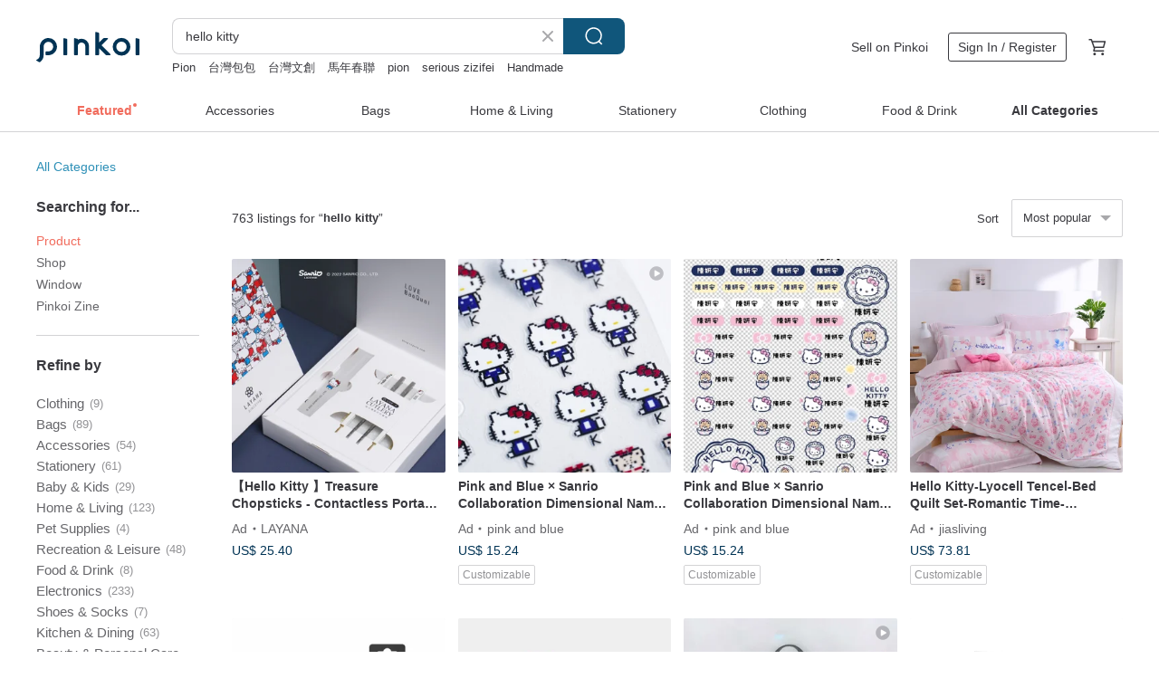

--- FILE ---
content_type: text/html; charset=utf-8
request_url: https://en.pinkoi.com/search?q=hello+kitty&ref_sec=related_keywords&ref_posn=12&ref_related_kw_type=auto&ref_created=1718378062&ref_entity=search_item_list&ref_entity_id=fountain+pen&ref_page=1&ref_pgsz=60&ref_pgsess=1718378062
body_size: 22781
content:

<!doctype html>

<html lang="en" class="web no-js s-not-login s-en webkit" xmlns:fb="http://ogp.me/ns/fb#">
<head prefix="og: http://ogp.me/ns# fb: http://ogp.me/ns/fb# ilovepinkoi: http://ogp.me/ns/fb/ilovepinkoi#">
    <meta charset="utf-8">

        <title>&#34;hello kitty&#34; | hello kitty | Pinkoi | Asia’s cross-border design marketplace</title>
    <meta name="keywords" content="hello kitty">

        <meta name="description" content="The search for &amp;quot;hello kitty&amp;quot; returned 763 results. Sanrio【Hello Kitty】limited special edition half-frame film camera is reusableUS$ 42.32 [Polaroid Grocery Store] Hello Kitty Set 135 Film Point-and-Shoot CameraUS$ 201.44 Hello Kitty x Kureyon Village Playful Style Shoulder Bag - Sanrio AuthenticUS$ 53.49 Use keywords to find unique design gifts. Express your creativity, originality, and one-of-a-kindness. Buy something for a loved-one today.">

    <meta name="twitter:card" content="summary_large_image">

        <meta property="og:title" content="hello kitty | Pinkoi">
        <meta property="og:description" content="The search for &amp;quot;hello kitty&amp;quot; returned 763 results. Sanrio【Hello Kitty】limited special edition half-frame film camera is reusableUS$ 42.32 [Polaroid Grocery Store] Hello Kitty Set 135 Film Point-and-Shoot CameraUS$ 201.44 Hello Kitty x Kureyon Village Playful Style Shoulder Bag - Sanrio AuthenticUS$ 53.49 Use keywords to find unique design gifts. Express your creativity, originality, and one-of-a-kindness. Buy something for a loved-one today.">
        <meta property="og:image" content="https://cdn01.pinkoi.com/product/cudWKJjJ/0/1/800x0.jpg">

    <meta property="og:type" content="product">
        <meta property="og:url" content="https://en.pinkoi.com/search?q=hello+kitty&ref_sec=related_keywords&ref_posn=12&ref_related_kw_type=auto&ref_created=1718378062&ref_entity=search_item_list&ref_entity_id=fountain+pen&ref_page=1&ref_pgsz=60&ref_pgsess=1718378062"><link rel="canonical" href="https://en.pinkoi.com/search?q=hello+kitty"><link rel="next" href="https://en.pinkoi.com/search?q=hello+kitty&page=2">

    <link rel="alternate" href="android-app://com.pinkoi/http/en.pinkoi.com/search?q=hello+kitty">

        <script type="application/ld+json">{"@context": "http://schema.org", "@type": "BreadcrumbList", "itemListElement": [{"@type": "ListItem", "position": 1, "item": {"@id": "https://en.pinkoi.com", "name": "Pinkoi"}}, {"@type": "ListItem", "position": 2, "item": {"@id": "https://en.pinkoi.com/search", "name": "Search"}}, {"@type": "ListItem", "position": 3, "item": {"@id": "https://en.pinkoi.com/search?q=hello+kitty", "name": "hello kitty"}}]}</script>

        <script type="application/ld+json">{"@context": "http://schema.org", "@type": "Product", "productID": "cudWKJjJ", "sku": "cudWKJjJ", "name": "Sanrio\u3010Hello Kitty\u3011limited special edition half-frame film camera is reusable", "description": "This  Hello Kitty themed half-frame film camera  will take you into a cute photography adventure  making every shot full of sweetness and fun  Together with Hello Kitty  capture the friendship  laughter and happy moments in life and create beautiful memories", "image": ["https://cdn01.pinkoi.com/product/cudWKJjJ/0/1/500x0.jpg"], "brand": {"@type": "Brand", "name": "Escura Lab"}, "offers": {"@type": "Offer", "priceCurrency": "USD", "price": 42.32, "availability": "http://schema.org/InStock", "priceValidUntil": "2026-07-18", "itemCondition": "http://schema.org/NewCondition", "url": "https://en.pinkoi.com/product/cudWKJjJ", "seller": {"@type": "Organization", "name": "Escura Lab", "url": "https://en.pinkoi.com/store/escura-camera"}, "hasMerchantReturnPolicy": [{"@type": "MerchantReturnPolicy", "returnPolicyCategory": "https://schema.org/MerchantReturnFiniteReturnWindow", "merchantReturnDays": 7, "returnMethod": "https://schema.org/ReturnByMail", "returnFees": "https://schema.org/FreeReturn", "applicableCountry": ["TW", "HK", "MO", "TH", "JP", "CN", "US", "SG", "CA"]}]}, "aggregateRating": {"@type": "AggregateRating", "ratingValue": 4.8, "reviewCount": 510}}</script><script type="application/ld+json">{"@context": "http://schema.org", "@type": "Product", "productID": "vqiEVZ4n", "sku": "vqiEVZ4n", "name": "[Polaroid Grocery Store] Hello Kitty Set 135 Film Point-and-Shoot Camera", "description": "Hello Kitty Hello Kitty 135 film point-and-shoot camera", "image": ["https://cdn01.pinkoi.com/product/vqiEVZ4n/0/1/500x0.jpg"], "brand": {"@type": "Brand", "name": "camera-store-tw"}, "offers": {"@type": "Offer", "priceCurrency": "USD", "price": 201.44, "availability": "http://schema.org/InStock", "priceValidUntil": "2026-07-18", "itemCondition": "http://schema.org/NewCondition", "url": "https://en.pinkoi.com/product/vqiEVZ4n", "seller": {"@type": "Organization", "name": "camera-store-tw", "url": "https://en.pinkoi.com/store/polaroid-store-tw"}, "hasMerchantReturnPolicy": [{"@type": "MerchantReturnPolicy", "returnPolicyCategory": "https://schema.org/MerchantReturnFiniteReturnWindow", "merchantReturnDays": 7, "returnMethod": "https://schema.org/ReturnByMail", "returnFees": "https://schema.org/FreeReturn", "applicableCountry": ["TW", "HK", "MO", "TH", "JP", "CN", "US", "SG", "CA"]}]}, "aggregateRating": {"@type": "AggregateRating", "ratingValue": 5.0, "reviewCount": 7}}</script><script type="application/ld+json">{"@context": "http://schema.org", "@type": "Product", "productID": "bHc6SGi9", "sku": "bHc6SGi9", "name": "Hello Kitty x Kureyon Village Playful Style Shoulder Bag - Sanrio Authentic", "description": "Officially licensed by Sanrio Taiwan  This lightweight bag can hold all your essentials  With its super cute Hello Kitty design  wearing it will make you the center of attention  Take it on a short trip", "image": ["https://cdn02.pinkoi.com/product/bHc6SGi9/0/1/500x0.jpg"], "brand": {"@type": "Brand", "name": "Sleepyville Critters"}, "offers": {"@type": "Offer", "priceCurrency": "USD", "price": 53.49, "availability": "http://schema.org/InStock", "priceValidUntil": "2026-07-18", "itemCondition": "http://schema.org/NewCondition", "url": "https://en.pinkoi.com/product/bHc6SGi9", "seller": {"@type": "Organization", "name": "Sleepyville Critters", "url": "https://en.pinkoi.com/store/critters"}, "hasMerchantReturnPolicy": [{"@type": "MerchantReturnPolicy", "returnPolicyCategory": "https://schema.org/MerchantReturnFiniteReturnWindow", "merchantReturnDays": 7, "returnMethod": "https://schema.org/ReturnByMail", "returnFees": "https://schema.org/FreeReturn", "applicableCountry": ["TW", "HK", "MO", "TH", "JP", "CN", "US", "SG", "CA"]}]}, "aggregateRating": {"@type": "AggregateRating", "ratingValue": 4.9, "reviewCount": 1186}}</script><script type="application/ld+json">{"@context": "http://schema.org", "@type": "Product", "productID": "NXCtw5Es", "sku": "NXCtw5Es", "name": "XPower x Sanrio Hello Kitty TA3B 25W 4-output PD3.0 travel charger", "description": "Maximum 25W high-speed output \n- 2 x TYPE-C output  25W \n- 1 x USB output  QC18W \n  4 outputs  AC   2xType-C   USB\n 1000W 2500W high power AC output  suitable for hair dryers  travel kettles and other electrical appliances", "image": ["https://cdn02.pinkoi.com/product/NXCtw5Es/0/1/500x0.jpg"], "brand": {"@type": "Brand", "name": "Xpower International Trading Ltd"}, "offers": {"@type": "Offer", "priceCurrency": "USD", "price": 22.51, "availability": "http://schema.org/InStock", "priceValidUntil": "2026-07-18", "itemCondition": "http://schema.org/NewCondition", "url": "https://en.pinkoi.com/product/NXCtw5Es", "seller": {"@type": "Organization", "name": "Xpower International Trading Ltd", "url": "https://en.pinkoi.com/store/xpower"}, "hasMerchantReturnPolicy": [{"@type": "MerchantReturnPolicy", "returnPolicyCategory": "https://schema.org/MerchantReturnFiniteReturnWindow", "merchantReturnDays": 7, "returnMethod": "https://schema.org/ReturnByMail", "returnFees": "https://schema.org/FreeReturn", "applicableCountry": ["TW", "HK", "MO", "TH", "JP", "CN", "US", "SG", "CA"]}]}, "aggregateRating": {"@type": "AggregateRating", "ratingValue": 4.8, "reviewCount": 97}}</script><script type="application/ld+json">{"@context": "http://schema.org", "@type": "Product", "productID": "EEbNt7JN", "sku": "EEbNt7JN", "name": "(Special Edition) Hello Kitty x Camel Brand TIFFIN 50 Insulated Lunch Box 0.5L (Includes Gift)", "description": "Includes 1 x 300mL Glass Container\nStainless Steel Outer Pot  500mL  116mm Height  367g Weight\nGlass Container  300mL  80mm Height  143g Weight\nHeat Retention Time  Outer Pot 2-4 hours  Glass Container with Outer Pot 4-6 hours", "image": ["https://cdn01.pinkoi.com/product/EEbNt7JN/0/1/500x0.jpg"], "brand": {"@type": "Brand", "name": "getthepong"}, "offers": {"@type": "Offer", "priceCurrency": "USD", "price": 58.52, "availability": "http://schema.org/InStock", "priceValidUntil": "2026-07-18", "itemCondition": "http://schema.org/NewCondition", "url": "https://en.pinkoi.com/product/EEbNt7JN", "seller": {"@type": "Organization", "name": "getthepong", "url": "https://en.pinkoi.com/store/getthepong"}, "hasMerchantReturnPolicy": [{"@type": "MerchantReturnPolicy", "returnPolicyCategory": "https://schema.org/MerchantReturnFiniteReturnWindow", "merchantReturnDays": 7, "returnMethod": "https://schema.org/ReturnByMail", "returnFees": "https://schema.org/FreeReturn", "applicableCountry": ["TW", "HK", "MO", "TH", "JP", "CN", "US", "SG", "CA"]}]}, "aggregateRating": {"@type": "AggregateRating", "ratingValue": 5.0, "reviewCount": 39}}</script><script type="application/ld+json">{"@context": "http://schema.org", "@type": "Product", "productID": "FNQQZjE9", "sku": "FNQQZjE9", "name": "tsan-tsan bag- TTB006", "description": "tsan-tsan bag- TTB006\nTaiwan design", "image": ["https://cdn02.pinkoi.com/product/FNQQZjE9/0/1/500x0.jpg"], "brand": {"@type": "Brand", "name": "murmur-tw"}, "offers": {"@type": "Offer", "priceCurrency": "USD", "price": 16.66, "availability": "http://schema.org/InStock", "priceValidUntil": "2026-07-18", "itemCondition": "http://schema.org/NewCondition", "url": "https://en.pinkoi.com/product/FNQQZjE9", "seller": {"@type": "Organization", "name": "murmur-tw", "url": "https://en.pinkoi.com/store/murmur-tw"}, "hasMerchantReturnPolicy": [{"@type": "MerchantReturnPolicy", "returnPolicyCategory": "https://schema.org/MerchantReturnFiniteReturnWindow", "merchantReturnDays": 7, "returnMethod": "https://schema.org/ReturnByMail", "returnFees": "https://schema.org/FreeReturn", "applicableCountry": ["TW", "HK", "MO", "TH", "JP", "CN", "US", "SG", "CA"]}]}, "aggregateRating": {"@type": "AggregateRating", "ratingValue": 5.0, "reviewCount": 4085}}</script><script type="application/ld+json">{"@context": "http://schema.org", "@type": "Product", "productID": "rhrSP3hp", "sku": "rhrSP3hp", "name": "fresho2tw x Sanrio Hello Kitty Happy Day 4-Color Blush Palette - Limited Edition Collaboration", "description": "Featuring a blend of various blush textures  this palette allows for versatile makeup looks  It includes carefully selected  universally flattering shades that complement any skin tone  The finely milled  silky powder offers long-lasting color  is non-powdery  highly blendable  and adheres smoothly to the skin without emphasizing pores  A light application delivers instant color payoff  effortlessly enhancing your complexion and adding dimension", "image": ["https://cdn01.pinkoi.com/product/rhrSP3hp/0/2/500x0.jpg"], "brand": {"@type": "Brand", "name": "FreshO2"}, "offers": {"@type": "Offer", "priceCurrency": "USD", "price": 19.98, "availability": "http://schema.org/InStock", "priceValidUntil": "2026-07-18", "itemCondition": "http://schema.org/NewCondition", "url": "https://en.pinkoi.com/product/rhrSP3hp", "seller": {"@type": "Organization", "name": "FreshO2", "url": "https://en.pinkoi.com/store/fresho2tw"}, "hasMerchantReturnPolicy": [{"@type": "MerchantReturnPolicy", "returnPolicyCategory": "https://schema.org/MerchantReturnFiniteReturnWindow", "merchantReturnDays": 7, "returnMethod": "https://schema.org/ReturnByMail", "returnFees": "https://schema.org/FreeReturn", "applicableCountry": ["TW", "HK", "MO", "TH", "JP", "CN", "US", "SG", "CA"]}]}, "aggregateRating": {"@type": "AggregateRating", "ratingValue": 4.9, "reviewCount": 646}}</script><script type="application/ld+json">{"@context": "http://schema.org", "@type": "Product", "productID": "TBmXWADL", "sku": "TBmXWADL", "name": "\u3010HELLO KITTY\u3011Stainless Steel Vacuum Tumbler with Handle 660ml - Classic Design", "description": "Discover the little joys in life with this Hello Kitty stainless steel vacuum tumbler  featuring a convenient handle and a blend of adorable design and practical functionality  Whether it's your morning coffee on a busy workday or a refreshing cold drink on a leisurely weekend  this 660ml tumbler is your ideal on-the-go companion", "image": ["https://cdn01.pinkoi.com/product/TBmXWADL/0/1/500x0.jpg"], "brand": {"@type": "Brand", "name": "hellolife"}, "offers": {"@type": "Offer", "priceCurrency": "USD", "price": 23.66, "availability": "http://schema.org/InStock", "priceValidUntil": "2026-07-18", "itemCondition": "http://schema.org/NewCondition", "url": "https://en.pinkoi.com/product/TBmXWADL", "seller": {"@type": "Organization", "name": "hellolife", "url": "https://en.pinkoi.com/store/helloshop"}, "hasMerchantReturnPolicy": [{"@type": "MerchantReturnPolicy", "returnPolicyCategory": "https://schema.org/MerchantReturnFiniteReturnWindow", "merchantReturnDays": 7, "returnMethod": "https://schema.org/ReturnByMail", "returnFees": "https://schema.org/FreeReturn", "applicableCountry": ["TW", "HK", "MO", "TH", "JP", "CN", "US", "SG", "CA"]}]}, "aggregateRating": {"@type": "AggregateRating", "ratingValue": 4.9, "reviewCount": 346}}</script><script type="application/ld+json">{"@context": "http://schema.org", "@type": "Product", "productID": "tcAJwTMd", "sku": "tcAJwTMd", "name": "fresho2tw x Sanrio Moisturizing Lip Cube Limited Edition Collaboration Gift Lip Balm", "description": "Moisturizing Lip Cube\nExtracted from birch trees and enriched with birch sap oil  it repairs and moisturizes your lips  Formulated with Vitamin E  sunflower seed oil  xylitol  sodium hyaluronate  and other lip-nourishing ingredients  it's suitable even for sensitive skin", "image": ["https://cdn01.pinkoi.com/product/tcAJwTMd/0/2/500x0.jpg"], "brand": {"@type": "Brand", "name": "FreshO2"}, "offers": {"@type": "Offer", "priceCurrency": "USD", "price": 17.30, "availability": "http://schema.org/InStock", "priceValidUntil": "2026-07-18", "itemCondition": "http://schema.org/NewCondition", "url": "https://en.pinkoi.com/product/tcAJwTMd", "seller": {"@type": "Organization", "name": "FreshO2", "url": "https://en.pinkoi.com/store/fresho2tw"}, "hasMerchantReturnPolicy": [{"@type": "MerchantReturnPolicy", "returnPolicyCategory": "https://schema.org/MerchantReturnFiniteReturnWindow", "merchantReturnDays": 7, "returnMethod": "https://schema.org/ReturnByMail", "returnFees": "https://schema.org/FreeReturn", "applicableCountry": ["TW", "HK", "MO", "TH", "JP", "CN", "US", "SG", "CA"]}]}, "aggregateRating": {"@type": "AggregateRating", "ratingValue": 4.9, "reviewCount": 646}}</script><script type="application/ld+json">{"@context": "http://schema.org", "@type": "Product", "productID": "kmnGNRTe", "sku": "kmnGNRTe", "name": "Hello Kitty tumbler potted plant, classic table potted plant, healing potted plant", "description": "Hello Kitty co-branded model \nChildlike tumbler design with mini plants\nIt s a small ornament and a small potted plant   \nSwinging back and forth provides invincible healing", "image": ["https://cdn01.pinkoi.com/product/kmnGNRTe/0/1/500x0.jpg"], "brand": {"@type": "Brand", "name": "green-pandora"}, "offers": {"@type": "Offer", "priceCurrency": "USD", "price": 8.43, "availability": "http://schema.org/InStock", "priceValidUntil": "2026-07-18", "itemCondition": "http://schema.org/NewCondition", "url": "https://en.pinkoi.com/product/kmnGNRTe", "seller": {"@type": "Organization", "name": "green-pandora", "url": "https://en.pinkoi.com/store/green-pandora"}, "hasMerchantReturnPolicy": [{"@type": "MerchantReturnPolicy", "returnPolicyCategory": "https://schema.org/MerchantReturnFiniteReturnWindow", "merchantReturnDays": 7, "returnMethod": "https://schema.org/ReturnByMail", "returnFees": "https://schema.org/FreeReturn", "applicableCountry": ["TW", "HK", "MO", "TH", "JP", "CN", "US", "SG", "CA"]}]}, "aggregateRating": {"@type": "AggregateRating", "ratingValue": 4.9, "reviewCount": 917}}</script><script type="application/ld+json">{"@context": "http://schema.org", "@type": "Product", "productID": "wW3Nn83r", "sku": "wW3Nn83r", "name": "\u3010Jinge Food\u3011Hello Kitty Light Luxury Bag", "description": "Product Name Hello Kitty Light Luxury Bag\n Gift box size  L30XW10XH23cm", "image": ["https://cdn01.pinkoi.com/product/wW3Nn83r/0/1/500x0.jpg"], "brand": {"@type": "Brand", "name": "konig"}, "offers": {"@type": "Offer", "priceCurrency": "USD", "price": 21.33, "availability": "http://schema.org/InStock", "priceValidUntil": "2026-07-18", "itemCondition": "http://schema.org/NewCondition", "url": "https://en.pinkoi.com/product/wW3Nn83r", "seller": {"@type": "Organization", "name": "konig", "url": "https://en.pinkoi.com/store/konig"}, "hasMerchantReturnPolicy": [{"@type": "MerchantReturnPolicy", "returnPolicyCategory": "https://schema.org/MerchantReturnFiniteReturnWindow", "merchantReturnDays": 7, "returnMethod": "https://schema.org/ReturnByMail", "returnFees": "https://schema.org/FreeReturn", "applicableCountry": ["TW", "HK", "MO", "TH", "JP", "CN", "US", "SG", "CA"]}]}, "aggregateRating": {"@type": "AggregateRating", "ratingValue": 4.9, "reviewCount": 627}}</script><script type="application/ld+json">{"@context": "http://schema.org", "@type": "Product", "productID": "7yaqrCV6", "sku": "7yaqrCV6", "name": "Washing bag WB030j", "description": "Washing bag WB030j", "image": ["https://cdn01.pinkoi.com/product/7yaqrCV6/0/4/500x0.jpg"], "brand": {"@type": "Brand", "name": "murmur-tw"}, "offers": {"@type": "Offer", "priceCurrency": "USD", "price": 27.63, "availability": "http://schema.org/InStock", "priceValidUntil": "2026-07-18", "itemCondition": "http://schema.org/NewCondition", "url": "https://en.pinkoi.com/product/7yaqrCV6", "seller": {"@type": "Organization", "name": "murmur-tw", "url": "https://en.pinkoi.com/store/murmur-tw"}, "hasMerchantReturnPolicy": [{"@type": "MerchantReturnPolicy", "returnPolicyCategory": "https://schema.org/MerchantReturnFiniteReturnWindow", "merchantReturnDays": 7, "returnMethod": "https://schema.org/ReturnByMail", "returnFees": "https://schema.org/FreeReturn", "applicableCountry": ["TW", "HK", "MO", "TH", "JP", "CN", "US", "SG", "CA"]}]}, "aggregateRating": {"@type": "AggregateRating", "ratingValue": 5.0, "reviewCount": 4085}}</script><script type="application/ld+json">{"@context": "http://schema.org", "@type": "Product", "productID": "k2KzZhDf", "sku": "k2KzZhDf", "name": "GARMMA Hello Kitty Doll Charm Phone Holder", "description": "Cute burst Heal at any time\n Authorized by Sanrio\n Awaken your fun and childlike innocence\n Cute plush dolls  with super cute and eye-catching shapes\n It is a pendant and also a mobile phone holder with many uses", "image": ["https://cdn01.pinkoi.com/product/k2KzZhDf/0/1/500x0.jpg"], "brand": {"@type": "Brand", "name": "gm28571732"}, "offers": {"@type": "Offer", "priceCurrency": "USD", "price": 16.25, "availability": "http://schema.org/InStock", "priceValidUntil": "2026-07-18", "itemCondition": "http://schema.org/NewCondition", "url": "https://en.pinkoi.com/product/k2KzZhDf", "seller": {"@type": "Organization", "name": "gm28571732", "url": "https://en.pinkoi.com/store/gm28571732"}, "hasMerchantReturnPolicy": [{"@type": "MerchantReturnPolicy", "returnPolicyCategory": "https://schema.org/MerchantReturnFiniteReturnWindow", "merchantReturnDays": 7, "returnMethod": "https://schema.org/ReturnByMail", "returnFees": "https://schema.org/FreeReturn", "applicableCountry": ["TW", "HK", "MO", "TH", "JP", "CN", "US", "SG", "CA"]}]}, "aggregateRating": {"@type": "AggregateRating", "ratingValue": 4.9, "reviewCount": 557}}</script><script type="application/ld+json">{"@context": "http://schema.org", "@type": "Product", "productID": "M723ZcRa", "sku": "M723ZcRa", "name": "Hello Kitty Vintage Classic Collection Issue 3 Tote Bag", "description": "A tote bag sold in the 70s  Mimmy White of KITTY's mom and dad  twin sister  is printed on the front", "image": ["https://cdn01.pinkoi.com/product/M723ZcRa/0/1/500x0.jpg"], "brand": {"@type": "Brand", "name": "stk-workshop"}, "offers": {"@type": "Offer", "priceCurrency": "USD", "price": 13.14, "availability": "http://schema.org/InStock", "priceValidUntil": "2026-07-18", "itemCondition": "http://schema.org/NewCondition", "url": "https://en.pinkoi.com/product/M723ZcRa", "seller": {"@type": "Organization", "name": "stk-workshop", "url": "https://en.pinkoi.com/store/stk-workshop"}, "hasMerchantReturnPolicy": [{"@type": "MerchantReturnPolicy", "returnPolicyCategory": "https://schema.org/MerchantReturnFiniteReturnWindow", "merchantReturnDays": 7, "returnMethod": "https://schema.org/ReturnByMail", "returnFees": "https://schema.org/FreeReturn", "applicableCountry": ["TW", "HK", "MO", "TH", "JP", "CN", "US", "SG", "CA"]}]}, "aggregateRating": {"@type": "AggregateRating", "ratingValue": 5.0, "reviewCount": 5}}</script><script type="application/ld+json">{"@context": "http://schema.org", "@type": "Product", "productID": "pwjrurYG", "sku": "pwjrurYG", "name": "iPASS | HELLO KITTY x National Palace Museum - Embroidered Pavilion Deluxe Set", "description": "iPASS  can be used for public transportation such as Taipei MRT  YouBike  trains  and buses  You can also set up the  TPASS  commuter monthly pass for the Taichung-Changhua-Nantou-Miaoli region  It can also be used for top-ups and payments at stores like 7-ELEVEN  FamilyMart  PX Mart  McDonald's  and Burger King  For more information on iPASS usage and offers  please visit the iPASS website", "image": ["https://cdn02.pinkoi.com/product/pwjrurYG/0/2/500x0.jpg"], "brand": {"@type": "Brand", "name": "ipass"}, "offers": {"@type": "Offer", "priceCurrency": "USD", "price": 33.82, "availability": "http://schema.org/InStock", "priceValidUntil": "2026-07-18", "itemCondition": "http://schema.org/NewCondition", "url": "https://en.pinkoi.com/product/pwjrurYG", "seller": {"@type": "Organization", "name": "ipass", "url": "https://en.pinkoi.com/store/ipass"}, "hasMerchantReturnPolicy": [{"@type": "MerchantReturnPolicy", "returnPolicyCategory": "https://schema.org/MerchantReturnFiniteReturnWindow", "merchantReturnDays": 7, "returnMethod": "https://schema.org/ReturnByMail", "returnFees": "https://schema.org/FreeReturn", "applicableCountry": ["TW", "HK", "MO", "TH", "JP", "CN", "US", "SG", "CA"]}]}, "aggregateRating": {"@type": "AggregateRating", "ratingValue": 5.0, "reviewCount": 343}}</script><script type="application/ld+json">{"@context": "http://schema.org", "@type": "Product", "productID": "wqPPDhbp", "sku": "wqPPDhbp", "name": "(Special Edition) Hello Kitty x Camel TIFFIN 50 Insulated Lunch Box 0.5L (with gift)", "description": "Includes  1 x 300mL Glass Container\nStainless Steel Outer Pot  500mL  116mm Height  367g Weight\nGlass Container  300mL  80mm Height  143g Weight\nHeat Retention  Outer Pot  2-4 hours  Glass Container   Outer Pot  4-6 hours", "image": ["https://cdn01.pinkoi.com/product/wqPPDhbp/0/1/500x0.jpg"], "brand": {"@type": "Brand", "name": "getthepong"}, "offers": {"@type": "Offer", "priceCurrency": "USD", "price": 58.52, "availability": "http://schema.org/InStock", "priceValidUntil": "2026-07-18", "itemCondition": "http://schema.org/NewCondition", "url": "https://en.pinkoi.com/product/wqPPDhbp", "seller": {"@type": "Organization", "name": "getthepong", "url": "https://en.pinkoi.com/store/getthepong"}, "hasMerchantReturnPolicy": [{"@type": "MerchantReturnPolicy", "returnPolicyCategory": "https://schema.org/MerchantReturnFiniteReturnWindow", "merchantReturnDays": 7, "returnMethod": "https://schema.org/ReturnByMail", "returnFees": "https://schema.org/FreeReturn", "applicableCountry": ["TW", "HK", "MO", "TH", "JP", "CN", "US", "SG", "CA"]}]}, "aggregateRating": {"@type": "AggregateRating", "ratingValue": 5.0, "reviewCount": 39}}</script><script type="application/ld+json">{"@context": "http://schema.org", "@type": "Product", "productID": "mE6anZeQ", "sku": "mE6anZeQ", "name": "Hello Kitty Retro Classic Collection Issue 4 Pink Rhombus Bag", "description": "The rhombus bag is paired with the KITTY with flower hair accessories  it is a small bag of the hot pink diamond series", "image": ["https://cdn02.pinkoi.com/product/mE6anZeQ/0/1/500x0.jpg"], "brand": {"@type": "Brand", "name": "stk-workshop"}, "offers": {"@type": "Offer", "priceCurrency": "USD", "price": 13.14, "availability": "http://schema.org/InStock", "priceValidUntil": "2026-07-18", "itemCondition": "http://schema.org/NewCondition", "url": "https://en.pinkoi.com/product/mE6anZeQ", "seller": {"@type": "Organization", "name": "stk-workshop", "url": "https://en.pinkoi.com/store/stk-workshop"}, "hasMerchantReturnPolicy": [{"@type": "MerchantReturnPolicy", "returnPolicyCategory": "https://schema.org/MerchantReturnFiniteReturnWindow", "merchantReturnDays": 7, "returnMethod": "https://schema.org/ReturnByMail", "returnFees": "https://schema.org/FreeReturn", "applicableCountry": ["TW", "HK", "MO", "TH", "JP", "CN", "US", "SG", "CA"]}]}, "aggregateRating": {"@type": "AggregateRating", "ratingValue": 5.0, "reviewCount": 5}}</script><script type="application/ld+json">{"@context": "http://schema.org", "@type": "Product", "productID": "HW3vFZab", "sku": "HW3vFZab", "name": "murmur-travelbag-hellokitty-TFG027", "description": "murmur-travelbag-hellokitty-TFG027", "image": ["https://cdn01.pinkoi.com/product/HW3vFZab/0/1/500x0.jpg"], "brand": {"@type": "Brand", "name": "murmur-tw"}, "offers": {"@type": "Offer", "priceCurrency": "USD", "price": 80.44, "availability": "http://schema.org/InStock", "priceValidUntil": "2026-07-18", "itemCondition": "http://schema.org/NewCondition", "url": "https://en.pinkoi.com/product/HW3vFZab", "seller": {"@type": "Organization", "name": "murmur-tw", "url": "https://en.pinkoi.com/store/murmur-tw"}, "hasMerchantReturnPolicy": [{"@type": "MerchantReturnPolicy", "returnPolicyCategory": "https://schema.org/MerchantReturnFiniteReturnWindow", "merchantReturnDays": 7, "returnMethod": "https://schema.org/ReturnByMail", "returnFees": "https://schema.org/FreeReturn", "applicableCountry": ["TW", "HK", "MO", "TH", "JP", "CN", "US", "SG", "CA"]}]}, "aggregateRating": {"@type": "AggregateRating", "ratingValue": 5.0, "reviewCount": 4085}}</script><script type="application/ld+json">{"@context": "http://schema.org", "@type": "Product", "productID": "3bsRZ45T", "sku": "3bsRZ45T", "name": "Hello Kitty 50th Natural Crystal Diffuser Lamp Gift Box", "description": "The main body can be used as an aromatherapy diffuser  You need to bring your own essential oils  This product does not come with any essential oils", "image": ["https://cdn01.pinkoi.com/product/3bsRZ45T/0/1/500x0.jpg"], "brand": {"@type": "Brand", "name": "globalgoal"}, "offers": {"@type": "Offer", "priceCurrency": "USD", "price": 32.46, "availability": "http://schema.org/InStock", "priceValidUntil": "2026-07-18", "itemCondition": "http://schema.org/NewCondition", "url": "https://en.pinkoi.com/product/3bsRZ45T", "seller": {"@type": "Organization", "name": "globalgoal", "url": "https://en.pinkoi.com/store/globalgoal"}, "hasMerchantReturnPolicy": [{"@type": "MerchantReturnPolicy", "returnPolicyCategory": "https://schema.org/MerchantReturnFiniteReturnWindow", "merchantReturnDays": 7, "returnMethod": "https://schema.org/ReturnByMail", "returnFees": "https://schema.org/FreeReturn", "applicableCountry": ["TW", "HK", "MO", "TH", "JP", "CN", "US", "SG", "CA"]}]}, "aggregateRating": {"@type": "AggregateRating", "ratingValue": 5.0, "reviewCount": 6}}</script><script type="application/ld+json">{"@context": "http://schema.org", "@type": "Product", "productID": "aHT8iKzx", "sku": "aHT8iKzx", "name": "(Special Edition) Hello Kitty x Camel Tiffin 100 1L Insulated Food Container (with Gift)", "description": "Includes 1 x 700mL Glass Container\nStainless Steel Outer Flask 1000mL Height 198mm Weight 517g\nGlass Container  700mL Height 162mm Weight 240g \nInsulation Time  Outer Flask 2-6 hours  Glass Container   Outer Flask Insulation Time  4-8  hours", "image": ["https://cdn01.pinkoi.com/product/aHT8iKzx/0/1/500x0.jpg"], "brand": {"@type": "Brand", "name": "getthepong"}, "offers": {"@type": "Offer", "priceCurrency": "USD", "price": 72.67, "availability": "http://schema.org/InStock", "priceValidUntil": "2026-07-18", "itemCondition": "http://schema.org/NewCondition", "url": "https://en.pinkoi.com/product/aHT8iKzx", "seller": {"@type": "Organization", "name": "getthepong", "url": "https://en.pinkoi.com/store/getthepong"}, "hasMerchantReturnPolicy": [{"@type": "MerchantReturnPolicy", "returnPolicyCategory": "https://schema.org/MerchantReturnFiniteReturnWindow", "merchantReturnDays": 7, "returnMethod": "https://schema.org/ReturnByMail", "returnFees": "https://schema.org/FreeReturn", "applicableCountry": ["TW", "HK", "MO", "TH", "JP", "CN", "US", "SG", "CA"]}]}, "aggregateRating": {"@type": "AggregateRating", "ratingValue": 5.0, "reviewCount": 39}}</script><script type="application/ld+json">{"@context": "http://schema.org", "@type": "Product", "productID": "E8wYiNEn", "sku": "E8wYiNEn", "name": "Loungefly Sanrio Hello Kitty 50th Anniversary Classic Lunchbox-Shaped Notebook", "description": "Hello Kitty 50th Anniversary Limited Edition", "image": ["https://cdn01.pinkoi.com/product/E8wYiNEn/0/1/500x0.jpg"], "brand": {"@type": "Brand", "name": "loungefly-hk"}, "offers": {"@type": "Offer", "priceCurrency": "USD", "price": 12.80, "availability": "http://schema.org/InStock", "priceValidUntil": "2026-07-18", "itemCondition": "http://schema.org/NewCondition", "url": "https://en.pinkoi.com/product/E8wYiNEn", "seller": {"@type": "Organization", "name": "loungefly-hk", "url": "https://en.pinkoi.com/store/loungefly-hk"}, "hasMerchantReturnPolicy": [{"@type": "MerchantReturnPolicy", "returnPolicyCategory": "https://schema.org/MerchantReturnFiniteReturnWindow", "merchantReturnDays": 7, "returnMethod": "https://schema.org/ReturnByMail", "returnFees": "https://schema.org/FreeReturn", "applicableCountry": ["TW", "HK", "MO", "TH", "JP", "CN", "US", "SG", "CA"]}]}, "aggregateRating": {"@type": "AggregateRating", "ratingValue": 4.6, "reviewCount": 32}}</script><script type="application/ld+json">{"@context": "http://schema.org", "@type": "Product", "productID": "9hXN2mj8", "sku": "9hXN2mj8", "name": "Hello Kitty x FOSFIT Travel and Sports towel - lightweight, super absorbent", "description": "Pinkoi x Hello Kitty Limited Collaboration FIT YOUR LIFE \nMade of high-quality microfiber  soft and lightweight  Wherever you go  it wouldn't take up too much space in your package  The patent textile structure is more absorbent than ordinary towels  the shape of the towel goes with Hello Kitty s outline  which is unique and only available here", "image": ["https://cdn01.pinkoi.com/product/9hXN2mj8/0/11/500x0.jpg"], "brand": {"@type": "Brand", "name": "FOSFIT | Fit Your Life"}, "offers": {"@type": "Offer", "priceCurrency": "USD", "price": 28.25, "availability": "http://schema.org/InStock", "priceValidUntil": "2026-07-18", "itemCondition": "http://schema.org/NewCondition", "url": "https://en.pinkoi.com/product/9hXN2mj8", "seller": {"@type": "Organization", "name": "FOSFIT | Fit Your Life", "url": "https://en.pinkoi.com/store/fosfit"}, "hasMerchantReturnPolicy": [{"@type": "MerchantReturnPolicy", "returnPolicyCategory": "https://schema.org/MerchantReturnFiniteReturnWindow", "merchantReturnDays": 7, "returnMethod": "https://schema.org/ReturnByMail", "returnFees": "https://schema.org/FreeReturn", "applicableCountry": ["TW", "HK", "MO", "TH", "JP", "CN", "US", "SG", "CA"]}]}, "aggregateRating": {"@type": "AggregateRating", "ratingValue": 5.0, "reviewCount": 481}}</script><script type="application/ld+json">{"@context": "http://schema.org", "@type": "Product", "productID": "kH8D8KQC", "sku": "kH8D8KQC", "name": "\u3010ME TIME\u30111595 HELLO KITTY Skincare 75g Gift Sanrio", "description": "This all-season steam cream is a beloved  essential moisturizer  popular among Japanese girls and their mothers  Featuring oat as a key ingredient and 100  natural essential oils  it's crafted using a high-temperature steam method  resulting in fine molecules that absorb easily without stickiness  It's perfect for both face and body care", "image": ["https://cdn02.pinkoi.com/product/kH8D8KQC/0/1/500x0.jpg"], "brand": {"@type": "Brand", "name": "steamcream-tw"}, "offers": {"@type": "Offer", "priceCurrency": "USD", "price": 21.67, "availability": "http://schema.org/InStock", "priceValidUntil": "2026-07-18", "itemCondition": "http://schema.org/NewCondition", "url": "https://en.pinkoi.com/product/kH8D8KQC", "seller": {"@type": "Organization", "name": "steamcream-tw", "url": "https://en.pinkoi.com/store/steamcream-tw"}, "hasMerchantReturnPolicy": [{"@type": "MerchantReturnPolicy", "returnPolicyCategory": "https://schema.org/MerchantReturnFiniteReturnWindow", "merchantReturnDays": 7, "returnMethod": "https://schema.org/ReturnByMail", "returnFees": "https://schema.org/FreeReturn", "applicableCountry": ["TW", "HK", "MO", "TH", "JP", "CN", "US", "SG", "CA"]}]}, "aggregateRating": {"@type": "AggregateRating", "ratingValue": 5.0, "reviewCount": 585}}</script><script type="application/ld+json">{"@context": "http://schema.org", "@type": "Product", "productID": "dm5LLvek", "sku": "dm5LLvek", "name": "mimi POCHI HELLO KITTY Silicone Coin Purse / (Three Colors)", "description": "A must-have for all KITTY enthusiasts  These three super cute KITTY-shaped silicone coin purses are crafted from natural silicone  making them waterproof  durable  and easy to clean  The coin purse design is perfect for storing your essentials like loose change  small accessories  lipstick  charging cables  and more  Its convenient size fits perfectly into any bag  allowing these adorable KITTYs to accompany you through your day", "image": ["https://cdn02.pinkoi.com/product/dm5LLvek/0/2/500x0.jpg"], "brand": {"@type": "Brand", "name": "pgdesign"}, "offers": {"@type": "Offer", "priceCurrency": "USD", "price": 28.04, "availability": "http://schema.org/InStock", "priceValidUntil": "2026-07-18", "itemCondition": "http://schema.org/NewCondition", "url": "https://en.pinkoi.com/product/dm5LLvek", "seller": {"@type": "Organization", "name": "pgdesign", "url": "https://en.pinkoi.com/store/pgdesign"}, "hasMerchantReturnPolicy": [{"@type": "MerchantReturnPolicy", "returnPolicyCategory": "https://schema.org/MerchantReturnFiniteReturnWindow", "merchantReturnDays": 7, "returnMethod": "https://schema.org/ReturnByMail", "returnFees": "https://schema.org/FreeReturn", "applicableCountry": ["TW", "HK", "MO", "TH", "JP", "CN", "US", "SG", "CA"]}]}, "aggregateRating": {"@type": "AggregateRating", "ratingValue": 4.9, "reviewCount": 174}}</script><script type="application/ld+json">{"@context": "http://schema.org", "@type": "Product", "productID": "Y5qMYJ7r", "sku": "Y5qMYJ7r", "name": "Hello kitty 50th anniversary healing plant bottle blind box", "description": "Blind box style  Hello Kitty big-eared dog Kuromi  Styles are shipped randomly", "image": ["https://cdn01.pinkoi.com/product/Y5qMYJ7r/0/1/500x0.jpg"], "brand": {"@type": "Brand", "name": "green-pandora"}, "offers": {"@type": "Offer", "priceCurrency": "USD", "price": 8.43, "availability": "http://schema.org/InStock", "priceValidUntil": "2026-07-18", "itemCondition": "http://schema.org/NewCondition", "url": "https://en.pinkoi.com/product/Y5qMYJ7r", "seller": {"@type": "Organization", "name": "green-pandora", "url": "https://en.pinkoi.com/store/green-pandora"}, "hasMerchantReturnPolicy": [{"@type": "MerchantReturnPolicy", "returnPolicyCategory": "https://schema.org/MerchantReturnFiniteReturnWindow", "merchantReturnDays": 7, "returnMethod": "https://schema.org/ReturnByMail", "returnFees": "https://schema.org/FreeReturn", "applicableCountry": ["TW", "HK", "MO", "TH", "JP", "CN", "US", "SG", "CA"]}]}, "aggregateRating": {"@type": "AggregateRating", "ratingValue": 4.9, "reviewCount": 917}}</script><script type="application/ld+json">{"@context": "http://schema.org", "@type": "Product", "productID": "tPFP5pst", "sku": "tPFP5pst", "name": "Clear MagSafe Compatible Impact Case \u2223 I'm Hello Kitty! for iPhone", "description": "Hello Kitty  born in a quaint English town  attends a school surrounded by lush greenery \nHer favorite subjects are English  Music  and Art  and her life is constantly filled with happiness", "image": ["https://cdn01.pinkoi.com/product/tPFP5pst/0/1/500x0.jpg"], "brand": {"@type": "Brand", "name": "RHINOSHIELD"}, "offers": {"@type": "Offer", "priceCurrency": "USD", "price": 45.71, "availability": "http://schema.org/InStock", "priceValidUntil": "2026-07-18", "itemCondition": "http://schema.org/NewCondition", "url": "https://en.pinkoi.com/product/tPFP5pst", "seller": {"@type": "Organization", "name": "RHINOSHIELD", "url": "https://en.pinkoi.com/store/rhinoshield"}, "hasMerchantReturnPolicy": [{"@type": "MerchantReturnPolicy", "returnPolicyCategory": "https://schema.org/MerchantReturnFiniteReturnWindow", "merchantReturnDays": 7, "returnMethod": "https://schema.org/ReturnByMail", "returnFees": "https://schema.org/FreeReturn", "applicableCountry": ["TW", "HK", "MO", "TH", "JP", "CN", "US", "SG", "CA"]}]}, "aggregateRating": {"@type": "AggregateRating", "ratingValue": 5.0, "reviewCount": 6518}}</script><script type="application/ld+json">{"@context": "http://schema.org", "@type": "Product", "productID": "fXrT8bK8", "sku": "fXrT8bK8", "name": "Hello Kitty Retro Classic Collection Issue 2 Lunch Box", "description": "Simple and nostalgic aluminum bento box  American-style design created in English in the 1970s  a rare classic", "image": ["https://cdn01.pinkoi.com/product/fXrT8bK8/0/1/500x0.jpg"], "brand": {"@type": "Brand", "name": "stk-workshop"}, "offers": {"@type": "Offer", "priceCurrency": "USD", "price": 13.14, "availability": "http://schema.org/InStock", "priceValidUntil": "2026-07-18", "itemCondition": "http://schema.org/NewCondition", "url": "https://en.pinkoi.com/product/fXrT8bK8", "seller": {"@type": "Organization", "name": "stk-workshop", "url": "https://en.pinkoi.com/store/stk-workshop"}, "hasMerchantReturnPolicy": [{"@type": "MerchantReturnPolicy", "returnPolicyCategory": "https://schema.org/MerchantReturnFiniteReturnWindow", "merchantReturnDays": 7, "returnMethod": "https://schema.org/ReturnByMail", "returnFees": "https://schema.org/FreeReturn", "applicableCountry": ["TW", "HK", "MO", "TH", "JP", "CN", "US", "SG", "CA"]}]}, "aggregateRating": {"@type": "AggregateRating", "ratingValue": 5.0, "reviewCount": 5}}</script><script type="application/ld+json">{"@context": "http://schema.org", "@type": "Product", "productID": "NZrdau4X", "sku": "NZrdau4X", "name": "\u3010HELLO KITTY\u3011Multi-functional pillow table KS-9193 (can also be used as a flat table/nap pillow)", "description": "SANRIO is authorized product\nEasy to carry and use freely anytime  anywhere\nWhen the table tops up  it becomes a computer tablet table\nWhen the table is down  it becomes a pillow pillow", "image": ["https://cdn01.pinkoi.com/product/NZrdau4X/0/1/500x0.jpg"], "brand": {"@type": "Brand", "name": "hellolife"}, "offers": {"@type": "Offer", "priceCurrency": "USD", "price": 23.66, "availability": "http://schema.org/InStock", "priceValidUntil": "2026-07-18", "itemCondition": "http://schema.org/NewCondition", "url": "https://en.pinkoi.com/product/NZrdau4X", "seller": {"@type": "Organization", "name": "hellolife", "url": "https://en.pinkoi.com/store/helloshop"}, "hasMerchantReturnPolicy": [{"@type": "MerchantReturnPolicy", "returnPolicyCategory": "https://schema.org/MerchantReturnFiniteReturnWindow", "merchantReturnDays": 7, "returnMethod": "https://schema.org/ReturnByMail", "returnFees": "https://schema.org/FreeReturn", "applicableCountry": ["TW", "HK", "MO", "TH", "JP", "CN", "US", "SG", "CA"]}]}, "aggregateRating": {"@type": "AggregateRating", "ratingValue": 4.9, "reviewCount": 346}}</script><script type="application/ld+json">{"@context": "http://schema.org", "@type": "Product", "productID": "Tk7zWBRN", "sku": "Tk7zWBRN", "name": "HelloKitty Fuji/Leica/Nikon/Canon Camera Universal Brass Hot Shoe Cover", "description": "Personalized your favorite camera", "image": ["https://cdn01.pinkoi.com/product/Tk7zWBRN/0/1/500x0.jpg"], "brand": {"@type": "Brand", "name": "nameallbrass"}, "offers": {"@type": "Offer", "priceCurrency": "USD", "price": 24.38, "availability": "http://schema.org/InStock", "priceValidUntil": "2026-07-18", "itemCondition": "http://schema.org/NewCondition", "url": "https://en.pinkoi.com/product/Tk7zWBRN", "seller": {"@type": "Organization", "name": "nameallbrass", "url": "https://en.pinkoi.com/store/nameallbrass"}, "hasMerchantReturnPolicy": [{"@type": "MerchantReturnPolicy", "returnPolicyCategory": "https://schema.org/MerchantReturnFiniteReturnWindow", "merchantReturnDays": 7, "returnMethod": "https://schema.org/ReturnByMail", "returnFees": "https://schema.org/FreeReturn", "applicableCountry": ["TW", "HK", "MO", "TH", "JP", "CN", "US", "SG", "CA"]}]}, "aggregateRating": {"@type": "AggregateRating", "ratingValue": 4.9, "reviewCount": 45}}</script><script type="application/ld+json">{"@context": "http://schema.org", "@type": "Product", "productID": "iQN4QzE7", "sku": "iQN4QzE7", "name": "Murmur travel storage backpack | hello kitty comics", "description": "- murmur x hello kitty\n- Taiwanese design  Taiwanese brand", "image": ["https://cdn02.pinkoi.com/product/iQN4QzE7/0/2/500x0.jpg"], "brand": {"@type": "Brand", "name": "murmur-tw"}, "offers": {"@type": "Offer", "priceCurrency": "USD", "price": 76.38, "availability": "http://schema.org/InStock", "priceValidUntil": "2026-07-18", "itemCondition": "http://schema.org/NewCondition", "url": "https://en.pinkoi.com/product/iQN4QzE7", "seller": {"@type": "Organization", "name": "murmur-tw", "url": "https://en.pinkoi.com/store/murmur-tw"}, "hasMerchantReturnPolicy": [{"@type": "MerchantReturnPolicy", "returnPolicyCategory": "https://schema.org/MerchantReturnFiniteReturnWindow", "merchantReturnDays": 7, "returnMethod": "https://schema.org/ReturnByMail", "returnFees": "https://schema.org/FreeReturn", "applicableCountry": ["TW", "HK", "MO", "TH", "JP", "CN", "US", "SG", "CA"]}]}, "aggregateRating": {"@type": "AggregateRating", "ratingValue": 5.0, "reviewCount": 4085}}</script><script type="application/ld+json">{"@context": "http://schema.org", "@type": "Product", "productID": "KvzGss28", "sku": "KvzGss28", "name": "Sanrio Hello Kitty x Sleepyville Critters Shoulder Crossbody Bag", "description": "Hello Kitty Shoulder Crossbody Bag", "image": ["https://cdn01.pinkoi.com/product/KvzGss28/0/2/500x0.jpg"], "brand": {"@type": "Brand", "name": "Sleepyville Critters"}, "offers": {"@type": "Offer", "priceCurrency": "USD", "price": 30.13, "availability": "http://schema.org/InStock", "priceValidUntil": "2026-07-18", "itemCondition": "http://schema.org/NewCondition", "url": "https://en.pinkoi.com/product/KvzGss28", "seller": {"@type": "Organization", "name": "Sleepyville Critters", "url": "https://en.pinkoi.com/store/critters"}, "hasMerchantReturnPolicy": [{"@type": "MerchantReturnPolicy", "returnPolicyCategory": "https://schema.org/MerchantReturnFiniteReturnWindow", "merchantReturnDays": 7, "returnMethod": "https://schema.org/ReturnByMail", "returnFees": "https://schema.org/FreeReturn", "applicableCountry": ["TW", "HK", "MO", "TH", "JP", "CN", "US", "SG", "CA"]}]}, "aggregateRating": {"@type": "AggregateRating", "ratingValue": 4.9, "reviewCount": 1186}}</script><script type="application/ld+json">{"@context": "http://schema.org", "@type": "Product", "productID": "239hDGfj", "sku": "239hDGfj", "name": "\u3010Office Magnets\u3011Hello Kitty Mini Magnet Potted Plants Table Potted Plants/Healing Small Objects/Plant Plants", "description": "Green Pandora X Hello Kitty Two Classic Emoji Avatar Magnet Potted Plants  A Set of Two \nNew listing with a variety of different succulents   Plants are shipped randomly  No selection will be made", "image": ["https://cdn01.pinkoi.com/product/239hDGfj/0/1/500x0.jpg"], "brand": {"@type": "Brand", "name": "green-pandora"}, "offers": {"@type": "Offer", "priceCurrency": "USD", "price": 8.13, "availability": "http://schema.org/InStock", "priceValidUntil": "2026-07-18", "itemCondition": "http://schema.org/NewCondition", "url": "https://en.pinkoi.com/product/239hDGfj", "seller": {"@type": "Organization", "name": "green-pandora", "url": "https://en.pinkoi.com/store/green-pandora"}, "hasMerchantReturnPolicy": [{"@type": "MerchantReturnPolicy", "returnPolicyCategory": "https://schema.org/MerchantReturnFiniteReturnWindow", "merchantReturnDays": 7, "returnMethod": "https://schema.org/ReturnByMail", "returnFees": "https://schema.org/FreeReturn", "applicableCountry": ["TW", "HK", "MO", "TH", "JP", "CN", "US", "SG", "CA"]}]}, "aggregateRating": {"@type": "AggregateRating", "ratingValue": 4.9, "reviewCount": 917}}</script><script type="application/ld+json">{"@context": "http://schema.org", "@type": "Product", "productID": "YLFNkYux", "sku": "YLFNkYux", "name": "PhotoFast Hello Kitty Dual System Automatic Backup Cube Apple Android/Doll Model", "description": "Back up every moment of your precious memories at any time  charging and backing up at the same time  which is definitely good news for lazy people \nWith the automatic backup cube  you are no longer afraid of accidents  Every photo and every moment of memory can be well preserved and cherished", "image": ["https://cdn01.pinkoi.com/product/YLFNkYux/0/1/500x0.jpg"], "brand": {"@type": "Brand", "name": "photofast"}, "offers": {"@type": "Offer", "priceCurrency": "USD", "price": 26.75, "availability": "http://schema.org/InStock", "priceValidUntil": "2026-07-18", "itemCondition": "http://schema.org/NewCondition", "url": "https://en.pinkoi.com/product/YLFNkYux", "seller": {"@type": "Organization", "name": "photofast", "url": "https://en.pinkoi.com/store/photofast-taiwan"}, "hasMerchantReturnPolicy": [{"@type": "MerchantReturnPolicy", "returnPolicyCategory": "https://schema.org/MerchantReturnFiniteReturnWindow", "merchantReturnDays": 7, "returnMethod": "https://schema.org/ReturnByMail", "returnFees": "https://schema.org/FreeReturn", "applicableCountry": ["TW", "HK", "MO", "TH", "JP", "CN", "US", "SG", "CA"]}]}, "aggregateRating": {"@type": "AggregateRating", "ratingValue": 5.0, "reviewCount": 250}}</script><script type="application/ld+json">{"@context": "http://schema.org", "@type": "Product", "productID": "6mfv4Uza", "sku": "6mfv4Uza", "name": "XPower x Sanrio Hello Kitty ST6 Magnetic Active Stylus (iPad only)", "description": "Compatible with multiple iPad   iPad air   iPad Pro  2018-2025  and other models\n Magnetic function\n Touch buttons  one-touch control\n  Detachable tip  with spare tip\n Tilt writing function  palm rejection", "image": ["https://cdn01.pinkoi.com/product/6mfv4Uza/0/1/500x0.jpg"], "brand": {"@type": "Brand", "name": "Xpower International Trading Ltd"}, "offers": {"@type": "Offer", "priceCurrency": "USD", "price": 21.61, "availability": "http://schema.org/InStock", "priceValidUntil": "2026-07-18", "itemCondition": "http://schema.org/NewCondition", "url": "https://en.pinkoi.com/product/6mfv4Uza", "seller": {"@type": "Organization", "name": "Xpower International Trading Ltd", "url": "https://en.pinkoi.com/store/xpower"}, "hasMerchantReturnPolicy": [{"@type": "MerchantReturnPolicy", "returnPolicyCategory": "https://schema.org/MerchantReturnFiniteReturnWindow", "merchantReturnDays": 7, "returnMethod": "https://schema.org/ReturnByMail", "returnFees": "https://schema.org/FreeReturn", "applicableCountry": ["TW", "HK", "MO", "TH", "JP", "CN", "US", "SG", "CA"]}]}, "aggregateRating": {"@type": "AggregateRating", "ratingValue": 4.8, "reviewCount": 97}}</script><script type="application/ld+json">{"@context": "http://schema.org", "@type": "Product", "productID": "gEAGH3Sd", "sku": "gEAGH3Sd", "name": "Lunch bags Shopping bags BDB175j", "description": "Lunch bags Shopping bags BDB175j\nTake out without plastic bags", "image": ["https://cdn01.pinkoi.com/product/gEAGH3Sd/0/2/500x0.jpg"], "brand": {"@type": "Brand", "name": "murmur-tw"}, "offers": {"@type": "Offer", "priceCurrency": "USD", "price": 23.97, "availability": "http://schema.org/InStock", "priceValidUntil": "2026-07-18", "itemCondition": "http://schema.org/NewCondition", "url": "https://en.pinkoi.com/product/gEAGH3Sd", "seller": {"@type": "Organization", "name": "murmur-tw", "url": "https://en.pinkoi.com/store/murmur-tw"}, "hasMerchantReturnPolicy": [{"@type": "MerchantReturnPolicy", "returnPolicyCategory": "https://schema.org/MerchantReturnFiniteReturnWindow", "merchantReturnDays": 7, "returnMethod": "https://schema.org/ReturnByMail", "returnFees": "https://schema.org/FreeReturn", "applicableCountry": ["TW", "HK", "MO", "TH", "JP", "CN", "US", "SG", "CA"]}]}, "aggregateRating": {"@type": "AggregateRating", "ratingValue": 5.0, "reviewCount": 4085}}</script><script type="application/ld+json">{"@context": "http://schema.org", "@type": "Product", "productID": "T9GDD5tS", "sku": "T9GDD5tS", "name": "Travel foldable neckpillow - Hello Kitty Teddy bear", "description": "Taiwan design\nFoldable neckpillow\nUsed on travel stay home office", "image": ["https://cdn01.pinkoi.com/product/T9GDD5tS/0/1/500x0.jpg"], "brand": {"@type": "Brand", "name": "murmur-tw"}, "offers": {"@type": "Offer", "priceCurrency": "USD", "price": 48.75, "availability": "http://schema.org/InStock", "priceValidUntil": "2026-07-18", "itemCondition": "http://schema.org/NewCondition", "url": "https://en.pinkoi.com/product/T9GDD5tS", "seller": {"@type": "Organization", "name": "murmur-tw", "url": "https://en.pinkoi.com/store/murmur-tw"}, "hasMerchantReturnPolicy": [{"@type": "MerchantReturnPolicy", "returnPolicyCategory": "https://schema.org/MerchantReturnFiniteReturnWindow", "merchantReturnDays": 7, "returnMethod": "https://schema.org/ReturnByMail", "returnFees": "https://schema.org/FreeReturn", "applicableCountry": ["TW", "HK", "MO", "TH", "JP", "CN", "US", "SG", "CA"]}]}, "aggregateRating": {"@type": "AggregateRating", "ratingValue": 5.0, "reviewCount": 4085}}</script><script type="application/ld+json">{"@context": "http://schema.org", "@type": "Product", "productID": "URgLk5c8", "sku": "URgLk5c8", "name": "murmur Lightweight Travel Convertible Mini Bag | Hello Kitty (Subtle Black) | Charm Included", "description": "Sanrio Licensed  Taiwan Designed  Affordable Price\nPerfect for family outings  bestie getaways  and daily OOTDs \nLightweight at 110g for easy carrying  with multiple compartments for organized storage \nThis crossbody bag  shoulder bag  solves all your on-the-go storage needs", "image": ["https://cdn01.pinkoi.com/product/URgLk5c8/0/1/500x0.jpg"], "brand": {"@type": "Brand", "name": "murmur-tw"}, "offers": {"@type": "Offer", "priceCurrency": "USD", "price": 23.97, "availability": "http://schema.org/InStock", "priceValidUntil": "2026-07-18", "itemCondition": "http://schema.org/NewCondition", "url": "https://en.pinkoi.com/product/URgLk5c8", "seller": {"@type": "Organization", "name": "murmur-tw", "url": "https://en.pinkoi.com/store/murmur-tw"}, "hasMerchantReturnPolicy": [{"@type": "MerchantReturnPolicy", "returnPolicyCategory": "https://schema.org/MerchantReturnFiniteReturnWindow", "merchantReturnDays": 7, "returnMethod": "https://schema.org/ReturnByMail", "returnFees": "https://schema.org/FreeReturn", "applicableCountry": ["TW", "HK", "MO", "TH", "JP", "CN", "US", "SG", "CA"]}]}, "aggregateRating": {"@type": "AggregateRating", "ratingValue": 5.0, "reviewCount": 4085}}</script><script type="application/ld+json">{"@context": "http://schema.org", "@type": "Product", "productID": "XMHNjhSj", "sku": "XMHNjhSj", "name": "AquaStand Magnetic Water Bottle- Stainless Steel Thermos Bottle|Hello Kitty/Manman Bowknot", "description": "Hello Kitty was born in a small town in London  England  and studied in a school full of green spaces \nHer specialty subjects are English  music and art  and her life is surrounded by happiness all the time", "image": ["https://cdn01.pinkoi.com/product/XMHNjhSj/0/1/500x0.jpg"], "brand": {"@type": "Brand", "name": "RHINOSHIELD"}, "offers": {"@type": "Offer", "priceCurrency": "USD", "price": 71.10, "availability": "http://schema.org/InStock", "priceValidUntil": "2026-07-18", "itemCondition": "http://schema.org/NewCondition", "url": "https://en.pinkoi.com/product/XMHNjhSj", "seller": {"@type": "Organization", "name": "RHINOSHIELD", "url": "https://en.pinkoi.com/store/rhinoshield"}, "hasMerchantReturnPolicy": [{"@type": "MerchantReturnPolicy", "returnPolicyCategory": "https://schema.org/MerchantReturnFiniteReturnWindow", "merchantReturnDays": 7, "returnMethod": "https://schema.org/ReturnByMail", "returnFees": "https://schema.org/FreeReturn", "applicableCountry": ["TW", "HK", "MO", "TH", "JP", "CN", "US", "SG", "CA"]}]}, "aggregateRating": {"@type": "AggregateRating", "ratingValue": 5.0, "reviewCount": 6518}}</script><script type="application/ld+json">{"@context": "http://schema.org", "@type": "Product", "productID": "zMmzDxFG", "sku": "zMmzDxFG", "name": "[Jinge Food] Hello Kitty Happy Suitcase (Cake Gift Box)", "description": "Product Name  Hello Kitty Happy Suitcase  Cake Gift Box \n Gift box size  L30 5XW21XH9cm", "image": ["https://cdn01.pinkoi.com/product/zMmzDxFG/0/1/500x0.jpg"], "brand": {"@type": "Brand", "name": "konig"}, "offers": {"@type": "Offer", "priceCurrency": "USD", "price": 28.75, "availability": "http://schema.org/InStock", "priceValidUntil": "2026-07-18", "itemCondition": "http://schema.org/NewCondition", "url": "https://en.pinkoi.com/product/zMmzDxFG", "seller": {"@type": "Organization", "name": "konig", "url": "https://en.pinkoi.com/store/konig"}, "hasMerchantReturnPolicy": [{"@type": "MerchantReturnPolicy", "returnPolicyCategory": "https://schema.org/MerchantReturnFiniteReturnWindow", "merchantReturnDays": 7, "returnMethod": "https://schema.org/ReturnByMail", "returnFees": "https://schema.org/FreeReturn", "applicableCountry": ["TW", "HK", "MO", "TH", "JP", "CN", "US", "SG", "CA"]}]}, "aggregateRating": {"@type": "AggregateRating", "ratingValue": 4.9, "reviewCount": 627}}</script><script type="application/ld+json">{"@context": "http://schema.org", "@type": "Product", "productID": "xEMLf33W", "sku": "xEMLf33W", "name": "(Special Edition) Hello Kitty x Camel TIFFIN 100 1L Vacuum Insulated Food Jar (Gift Included)", "description": "Includes 1 x 700mL Glass Container\n1000mL Stainless Steel Outer Pot  Height 198mm  Weight 517g\nGlass Container  700mL  Height 162mm  Weight 240g\nInsulation Time  Outer Pot 2-6 hours  Glass Container with Outer Pot Insulation Time  4-8  hours", "image": ["https://cdn02.pinkoi.com/product/xEMLf33W/0/1/500x0.jpg"], "brand": {"@type": "Brand", "name": "getthepong"}, "offers": {"@type": "Offer", "priceCurrency": "USD", "price": 72.67, "availability": "http://schema.org/InStock", "priceValidUntil": "2026-07-18", "itemCondition": "http://schema.org/NewCondition", "url": "https://en.pinkoi.com/product/xEMLf33W", "seller": {"@type": "Organization", "name": "getthepong", "url": "https://en.pinkoi.com/store/getthepong"}, "hasMerchantReturnPolicy": [{"@type": "MerchantReturnPolicy", "returnPolicyCategory": "https://schema.org/MerchantReturnFiniteReturnWindow", "merchantReturnDays": 7, "returnMethod": "https://schema.org/ReturnByMail", "returnFees": "https://schema.org/FreeReturn", "applicableCountry": ["TW", "HK", "MO", "TH", "JP", "CN", "US", "SG", "CA"]}]}, "aggregateRating": {"@type": "AggregateRating", "ratingValue": 5.0, "reviewCount": 39}}</script><script type="application/ld+json">{"@context": "http://schema.org", "@type": "Product", "productID": "4EFV6QLQ", "sku": "4EFV6QLQ", "name": "FreshO2x Sanrio co-branded Hello Kitty makeup sponge little helper (three pieces) beauty egg", "description": "Hello Kitty Makeup Sponge Helper \nThe Hello Kitty-shaped makeup sponge is elastic and skin-friendly  does not eat powder  and creates a light and even makeup base", "image": ["https://cdn01.pinkoi.com/product/4EFV6QLQ/0/1/500x0.jpg"], "brand": {"@type": "Brand", "name": "FreshO2"}, "offers": {"@type": "Offer", "priceCurrency": "USD", "price": 10.13, "availability": "http://schema.org/InStock", "priceValidUntil": "2026-07-18", "itemCondition": "http://schema.org/NewCondition", "url": "https://en.pinkoi.com/product/4EFV6QLQ", "seller": {"@type": "Organization", "name": "FreshO2", "url": "https://en.pinkoi.com/store/fresho2tw"}, "hasMerchantReturnPolicy": [{"@type": "MerchantReturnPolicy", "returnPolicyCategory": "https://schema.org/MerchantReturnFiniteReturnWindow", "merchantReturnDays": 7, "returnMethod": "https://schema.org/ReturnByMail", "returnFees": "https://schema.org/FreeReturn", "applicableCountry": ["TW", "HK", "MO", "TH", "JP", "CN", "US", "SG", "CA"]}]}, "aggregateRating": {"@type": "AggregateRating", "ratingValue": 4.9, "reviewCount": 646}}</script><script type="application/ld+json">{"@context": "http://schema.org", "@type": "Product", "productID": "p5cTFMj9", "sku": "p5cTFMj9", "name": "murmur Lightweight Travel Convertible Mini Bag | Hello Kitty (Little Bear)", "description": "Perfect for family outings  weekend trips with friends  or your daily outfit of the day \nThis bag is incredibly lightweight at just 100g  making it easy to carry  With multiple compartments for organization \nit solves all your storage needs for any adventure", "image": ["https://cdn01.pinkoi.com/product/p5cTFMj9/0/1/500x0.jpg"], "brand": {"@type": "Brand", "name": "murmur-tw"}, "offers": {"@type": "Offer", "priceCurrency": "USD", "price": 22.35, "availability": "http://schema.org/InStock", "priceValidUntil": "2026-07-18", "itemCondition": "http://schema.org/NewCondition", "url": "https://en.pinkoi.com/product/p5cTFMj9", "seller": {"@type": "Organization", "name": "murmur-tw", "url": "https://en.pinkoi.com/store/murmur-tw"}, "hasMerchantReturnPolicy": [{"@type": "MerchantReturnPolicy", "returnPolicyCategory": "https://schema.org/MerchantReturnFiniteReturnWindow", "merchantReturnDays": 7, "returnMethod": "https://schema.org/ReturnByMail", "returnFees": "https://schema.org/FreeReturn", "applicableCountry": ["TW", "HK", "MO", "TH", "JP", "CN", "US", "SG", "CA"]}]}, "aggregateRating": {"@type": "AggregateRating", "ratingValue": 5.0, "reviewCount": 4085}}</script><script type="application/ld+json">{"@context": "http://schema.org", "@type": "Product", "productID": "n8izPCTK", "sku": "n8izPCTK", "name": "HELLO KITTY ULTRA SLIM MULTI-STORAGE SIM CARD ORGANIZER", "description": "- Features a screen-print of Hello Kitty on the SIM card organizer\n- Ultra-slim design perfect for traveling  staying organised and preventing you losing SIM cards or SIM card removal pins", "image": ["https://cdn01.pinkoi.com/product/n8izPCTK/0/1/500x0.jpg"], "brand": {"@type": "Brand", "name": "travelmall"}, "offers": {"@type": "Offer", "priceCurrency": "USD", "price": 10.94, "availability": "http://schema.org/InStock", "priceValidUntil": "2026-07-18", "itemCondition": "http://schema.org/NewCondition", "url": "https://en.pinkoi.com/product/n8izPCTK", "seller": {"@type": "Organization", "name": "travelmall", "url": "https://en.pinkoi.com/store/travelmall"}, "hasMerchantReturnPolicy": [{"@type": "MerchantReturnPolicy", "returnPolicyCategory": "https://schema.org/MerchantReturnFiniteReturnWindow", "merchantReturnDays": 7, "returnMethod": "https://schema.org/ReturnByMail", "returnFees": "https://schema.org/FreeReturn", "applicableCountry": ["TW", "HK", "MO", "TH", "JP", "CN", "US", "SG", "CA"]}]}, "aggregateRating": {"@type": "AggregateRating", "ratingValue": 4.9, "reviewCount": 139}}</script><script type="application/ld+json">{"@context": "http://schema.org", "@type": "Product", "productID": "6nN9echE", "sku": "6nN9echE", "name": "hellokitty washing bag WB015", "description": "hellokitty washing bag WB015", "image": ["https://cdn01.pinkoi.com/product/6nN9echE/0/2/500x0.jpg"], "brand": {"@type": "Brand", "name": "murmur-tw"}, "offers": {"@type": "Offer", "priceCurrency": "USD", "price": 27.63, "availability": "http://schema.org/InStock", "priceValidUntil": "2026-07-18", "itemCondition": "http://schema.org/NewCondition", "url": "https://en.pinkoi.com/product/6nN9echE", "seller": {"@type": "Organization", "name": "murmur-tw", "url": "https://en.pinkoi.com/store/murmur-tw"}, "hasMerchantReturnPolicy": [{"@type": "MerchantReturnPolicy", "returnPolicyCategory": "https://schema.org/MerchantReturnFiniteReturnWindow", "merchantReturnDays": 7, "returnMethod": "https://schema.org/ReturnByMail", "returnFees": "https://schema.org/FreeReturn", "applicableCountry": ["TW", "HK", "MO", "TH", "JP", "CN", "US", "SG", "CA"]}]}, "aggregateRating": {"@type": "AggregateRating", "ratingValue": 5.0, "reviewCount": 4085}}</script><script type="application/ld+json">{"@context": "http://schema.org", "@type": "Product", "productID": "SurAbVqD", "sku": "SurAbVqD", "name": "murmur Lightweight Travel Convertible Mini Bag | Hello Kitty (Comic)", "description": "Sanrio Licensed  Taiwan Designed  Affordable Price\nPerfect for Family Outings  Bestie Getaways  and Everyday OOTD\nFeather-light at 110g for Easy Portability  Multiple Compartments for Organized Storage \nThis crossbody bag  shoulder bag  solves all your storage needs for outings", "image": ["https://cdn01.pinkoi.com/product/SurAbVqD/0/3/500x0.jpg"], "brand": {"@type": "Brand", "name": "murmur-tw"}, "offers": {"@type": "Offer", "priceCurrency": "USD", "price": 22.35, "availability": "http://schema.org/InStock", "priceValidUntil": "2026-07-18", "itemCondition": "http://schema.org/NewCondition", "url": "https://en.pinkoi.com/product/SurAbVqD", "seller": {"@type": "Organization", "name": "murmur-tw", "url": "https://en.pinkoi.com/store/murmur-tw"}, "hasMerchantReturnPolicy": [{"@type": "MerchantReturnPolicy", "returnPolicyCategory": "https://schema.org/MerchantReturnFiniteReturnWindow", "merchantReturnDays": 7, "returnMethod": "https://schema.org/ReturnByMail", "returnFees": "https://schema.org/FreeReturn", "applicableCountry": ["TW", "HK", "MO", "TH", "JP", "CN", "US", "SG", "CA"]}]}, "aggregateRating": {"@type": "AggregateRating", "ratingValue": 5.0, "reviewCount": 4085}}</script><script type="application/ld+json">{"@context": "http://schema.org", "@type": "Product", "productID": "BH4ayXFU", "sku": "BH4ayXFU", "name": "HELLO KITTY INFLATABLE MASSAGE PILLOW WITH 3D PUSH PUMP", "description": "Your ideal home office or travelling companion \n\nFeatures a signature graphics of officially licensed Hello Kitty on the pillows  this innovative inflatable pillow offers integrated massage functions with a special built-in 3D pump and a release system with patented technology for inflating and deflating the pillow easily", "image": ["https://cdn01.pinkoi.com/product/BH4ayXFU/0/1/500x0.jpg"], "brand": {"@type": "Brand", "name": "travelmall"}, "offers": {"@type": "Offer", "priceCurrency": "USD", "price": 38.33, "availability": "http://schema.org/InStock", "priceValidUntil": "2026-07-18", "itemCondition": "http://schema.org/NewCondition", "url": "https://en.pinkoi.com/product/BH4ayXFU", "seller": {"@type": "Organization", "name": "travelmall", "url": "https://en.pinkoi.com/store/travelmall"}, "hasMerchantReturnPolicy": [{"@type": "MerchantReturnPolicy", "returnPolicyCategory": "https://schema.org/MerchantReturnFiniteReturnWindow", "merchantReturnDays": 7, "returnMethod": "https://schema.org/ReturnByMail", "returnFees": "https://schema.org/FreeReturn", "applicableCountry": ["TW", "HK", "MO", "TH", "JP", "CN", "US", "SG", "CA"]}]}, "aggregateRating": {"@type": "AggregateRating", "ratingValue": 4.9, "reviewCount": 139}}</script><script type="application/ld+json">{"@context": "http://schema.org", "@type": "Product", "productID": "Nu6BfcPe", "sku": "Nu6BfcPe", "name": "hellokitty washing bag WB013", "description": "hellokitty washing bag WB013", "image": ["https://cdn01.pinkoi.com/product/Nu6BfcPe/0/2/500x0.jpg"], "brand": {"@type": "Brand", "name": "murmur-tw"}, "offers": {"@type": "Offer", "priceCurrency": "USD", "price": 27.63, "availability": "http://schema.org/InStock", "priceValidUntil": "2026-07-18", "itemCondition": "http://schema.org/NewCondition", "url": "https://en.pinkoi.com/product/Nu6BfcPe", "seller": {"@type": "Organization", "name": "murmur-tw", "url": "https://en.pinkoi.com/store/murmur-tw"}, "hasMerchantReturnPolicy": [{"@type": "MerchantReturnPolicy", "returnPolicyCategory": "https://schema.org/MerchantReturnFiniteReturnWindow", "merchantReturnDays": 7, "returnMethod": "https://schema.org/ReturnByMail", "returnFees": "https://schema.org/FreeReturn", "applicableCountry": ["TW", "HK", "MO", "TH", "JP", "CN", "US", "SG", "CA"]}]}, "aggregateRating": {"@type": "AggregateRating", "ratingValue": 5.0, "reviewCount": 4085}}</script><script type="application/ld+json">{"@context": "http://schema.org", "@type": "Product", "productID": "P3dsV2sL", "sku": "P3dsV2sL", "name": "Loungefly Hello Kitty 50th Anniversary Classic Print Zip Pouch / Small Storage Bag", "description": "Hello Kitty 50th Anniversary Limited Edition", "image": ["https://cdn01.pinkoi.com/product/P3dsV2sL/0/1/500x0.jpg"], "brand": {"@type": "Brand", "name": "loungefly-hk"}, "offers": {"@type": "Offer", "priceCurrency": "USD", "price": 12.80, "availability": "http://schema.org/InStock", "priceValidUntil": "2026-07-18", "itemCondition": "http://schema.org/NewCondition", "url": "https://en.pinkoi.com/product/P3dsV2sL", "seller": {"@type": "Organization", "name": "loungefly-hk", "url": "https://en.pinkoi.com/store/loungefly-hk"}, "hasMerchantReturnPolicy": [{"@type": "MerchantReturnPolicy", "returnPolicyCategory": "https://schema.org/MerchantReturnFiniteReturnWindow", "merchantReturnDays": 7, "returnMethod": "https://schema.org/ReturnByMail", "returnFees": "https://schema.org/FreeReturn", "applicableCountry": ["TW", "HK", "MO", "TH", "JP", "CN", "US", "SG", "CA"]}]}, "aggregateRating": {"@type": "AggregateRating", "ratingValue": 4.6, "reviewCount": 32}}</script><script type="application/ld+json">{"@context": "http://schema.org", "@type": "Product", "productID": "K8cNQ8L5", "sku": "K8cNQ8L5", "name": "Hello Kitty x thecoopidea 15W Fast Wireless Charging Pad", "description": "thecoopidea launched the Sanrio 2023 joint ride  and the wireless charging pad vividly embodies various Sanrio characters in three-dimensional shapes  Easy and simple  you can immediately have a small world belonging to Hello Kitty", "image": ["https://cdn01.pinkoi.com/product/K8cNQ8L5/0/2/500x0.jpg"], "brand": {"@type": "Brand", "name": "thecoopidea"}, "offers": {"@type": "Offer", "priceCurrency": "USD", "price": 13.74, "availability": "http://schema.org/InStock", "priceValidUntil": "2026-07-18", "itemCondition": "http://schema.org/NewCondition", "url": "https://en.pinkoi.com/product/K8cNQ8L5", "seller": {"@type": "Organization", "name": "thecoopidea", "url": "https://en.pinkoi.com/store/thecoopidea-official"}, "hasMerchantReturnPolicy": [{"@type": "MerchantReturnPolicy", "returnPolicyCategory": "https://schema.org/MerchantReturnFiniteReturnWindow", "merchantReturnDays": 7, "returnMethod": "https://schema.org/ReturnByMail", "returnFees": "https://schema.org/FreeReturn", "applicableCountry": ["TW", "HK", "MO", "TH", "JP", "CN", "US", "SG", "CA"]}]}, "aggregateRating": {"@type": "AggregateRating", "ratingValue": 4.9, "reviewCount": 1326}}</script><script type="application/ld+json">{"@context": "http://schema.org", "@type": "Product", "productID": "vRpHRjqS", "sku": "vRpHRjqS", "name": "Sanrio Big Face Plush Supercard Pull Cord EasyCard - Consignment Sales", "description": "Introducing this year's most iconic Sanrio  Big Face Series  EasyCard \nBeloved characters are enlarged and transformed into soft plush designs  with upgrades from the EasyCard itself to coin purses \nFeaturing a retractable pull cord and storage function  it's both practical and adorable when hung on a bag  making it the most coveted healing gift for Christmas", "image": ["https://cdn02.pinkoi.com/product/vRpHRjqS/0/2/500x0.jpg"], "brand": {"@type": "Brand", "name": "easycard"}, "offers": {"@type": "Offer", "priceCurrency": "USD", "price": 16.90, "availability": "http://schema.org/InStock", "priceValidUntil": "2026-07-18", "itemCondition": "http://schema.org/NewCondition", "url": "https://en.pinkoi.com/product/vRpHRjqS", "seller": {"@type": "Organization", "name": "easycard", "url": "https://en.pinkoi.com/store/easycard"}, "hasMerchantReturnPolicy": [{"@type": "MerchantReturnPolicy", "returnPolicyCategory": "https://schema.org/MerchantReturnFiniteReturnWindow", "merchantReturnDays": 7, "returnMethod": "https://schema.org/ReturnByMail", "returnFees": "https://schema.org/FreeReturn", "applicableCountry": ["TW", "HK", "MO", "TH", "JP", "CN", "US", "SG", "CA"]}]}, "aggregateRating": {"@type": "AggregateRating", "ratingValue": 5.0, "reviewCount": 4357}}</script><script type="application/ld+json">{"@context": "http://schema.org", "@type": "Product", "productID": "ANRqMvjZ", "sku": "ANRqMvjZ", "name": "murmur-travelbag-hellokitty-TFG030j", "description": "murmur-travelbag-hellokitty-TFG030j", "image": ["https://cdn01.pinkoi.com/product/ANRqMvjZ/0/1/500x0.jpg"], "brand": {"@type": "Brand", "name": "murmur-tw"}, "offers": {"@type": "Offer", "priceCurrency": "USD", "price": 80.44, "availability": "http://schema.org/InStock", "priceValidUntil": "2026-07-18", "itemCondition": "http://schema.org/NewCondition", "url": "https://en.pinkoi.com/product/ANRqMvjZ", "seller": {"@type": "Organization", "name": "murmur-tw", "url": "https://en.pinkoi.com/store/murmur-tw"}, "hasMerchantReturnPolicy": [{"@type": "MerchantReturnPolicy", "returnPolicyCategory": "https://schema.org/MerchantReturnFiniteReturnWindow", "merchantReturnDays": 7, "returnMethod": "https://schema.org/ReturnByMail", "returnFees": "https://schema.org/FreeReturn", "applicableCountry": ["TW", "HK", "MO", "TH", "JP", "CN", "US", "SG", "CA"]}]}, "aggregateRating": {"@type": "AggregateRating", "ratingValue": 5.0, "reviewCount": 4085}}</script><script type="application/ld+json">{"@context": "http://schema.org", "@type": "Product", "productID": "2BgcecZk", "sku": "2BgcecZk", "name": "FreshO2x Sanrio Hello Kitty must have a cute 4 brush set storage bag", "description": "Hello Kitty must have 4 brush sets \nPaired with a high-quality imitation leather storage cover  it is very convenient to take with you when going out \nThe  Beveled Multi-Purpose Brush  designed in Rose Gold is fluffy and soft with an angled shape  making it easy to blend blush and contour  It can also be used as a setting brush to apply eyeshadow color using the  Eyeshadow Primer Brush  with its large arc design  Evenly and perfectly  it can also be used as a polish for details", "image": ["https://cdn01.pinkoi.com/product/2BgcecZk/0/1/500x0.jpg"], "brand": {"@type": "Brand", "name": "FreshO2"}, "offers": {"@type": "Offer", "priceCurrency": "USD", "price": 23.67, "availability": "http://schema.org/InStock", "priceValidUntil": "2026-07-18", "itemCondition": "http://schema.org/NewCondition", "url": "https://en.pinkoi.com/product/2BgcecZk", "seller": {"@type": "Organization", "name": "FreshO2", "url": "https://en.pinkoi.com/store/fresho2tw"}, "hasMerchantReturnPolicy": [{"@type": "MerchantReturnPolicy", "returnPolicyCategory": "https://schema.org/MerchantReturnFiniteReturnWindow", "merchantReturnDays": 7, "returnMethod": "https://schema.org/ReturnByMail", "returnFees": "https://schema.org/FreeReturn", "applicableCountry": ["TW", "HK", "MO", "TH", "JP", "CN", "US", "SG", "CA"]}]}, "aggregateRating": {"@type": "AggregateRating", "ratingValue": 4.9, "reviewCount": 646}}</script><script type="application/ld+json">{"@context": "http://schema.org", "@type": "Product", "productID": "CzHSzrtj", "sku": "CzHSzrtj", "name": "\u3010HELLO KITTY\u3011Made in Taiwan Antibacterial Stainless Steel Sealed Pot - 2L", "description": "Sanrio Genuine Authorization  SGS Tested and Approved \nCharming  lightweight pot body that saves space and is easy to store \nCan be used in an electric cooker for convenient heating \nThe perfect companion for enjoying your personal dining moments", "image": ["https://cdn01.pinkoi.com/product/CzHSzrtj/0/1/500x0.jpg"], "brand": {"@type": "Brand", "name": "hellolife"}, "offers": {"@type": "Offer", "priceCurrency": "USD", "price": 67.04, "availability": "http://schema.org/InStock", "priceValidUntil": "2026-07-18", "itemCondition": "http://schema.org/NewCondition", "url": "https://en.pinkoi.com/product/CzHSzrtj", "seller": {"@type": "Organization", "name": "hellolife", "url": "https://en.pinkoi.com/store/helloshop"}, "hasMerchantReturnPolicy": [{"@type": "MerchantReturnPolicy", "returnPolicyCategory": "https://schema.org/MerchantReturnFiniteReturnWindow", "merchantReturnDays": 7, "returnMethod": "https://schema.org/ReturnByMail", "returnFees": "https://schema.org/FreeReturn", "applicableCountry": ["TW", "HK", "MO", "TH", "JP", "CN", "US", "SG", "CA"]}]}, "aggregateRating": {"@type": "AggregateRating", "ratingValue": 4.9, "reviewCount": 346}}</script><script type="application/ld+json">{"@context": "http://schema.org", "@type": "Product", "productID": "ib8rqb4s", "sku": "ib8rqb4s", "name": "\u3010Hello Kitty \u3011Treasure Chopsticks - Contactless Portable Chopsticks for Gifting \u0026 Eco-Friendly Dining", "description": "Endorsed by Michelin-starred restaurants and five-star hotels  the integrated BaoQuai chopsticks have been experienced by over 300 000 people  'BaoQuai   Zero-Contact Portable Chopsticks' solves common issues with carrying eco-friendly tableware  It's an upgraded  innovatively designed two-section model  your companion for 365 days", "image": ["https://cdn01.pinkoi.com/product/ib8rqb4s/0/3/500x0.jpg"], "brand": {"@type": "Brand", "name": "LAYANA"}, "offers": {"@type": "Offer", "priceCurrency": "USD", "price": 25.40, "availability": "http://schema.org/InStock", "priceValidUntil": "2026-07-18", "itemCondition": "http://schema.org/NewCondition", "url": "https://en.pinkoi.com/product/ib8rqb4s", "seller": {"@type": "Organization", "name": "LAYANA", "url": "https://en.pinkoi.com/store/layanacutlery"}, "hasMerchantReturnPolicy": [{"@type": "MerchantReturnPolicy", "returnPolicyCategory": "https://schema.org/MerchantReturnFiniteReturnWindow", "merchantReturnDays": 7, "returnMethod": "https://schema.org/ReturnByMail", "returnFees": "https://schema.org/FreeReturn", "applicableCountry": ["TW", "HK", "MO", "TH", "JP", "CN", "US", "SG", "CA"]}]}, "aggregateRating": {"@type": "AggregateRating", "ratingValue": 5.0, "reviewCount": 1120}}</script><script type="application/ld+json">{"@context": "http://schema.org", "@type": "Product", "productID": "w2Vyejsa", "sku": "w2Vyejsa", "name": "tsan-tsan bag- TTB038-JM", "description": "tsan-tsan bag\nTaiwan design", "image": ["https://cdn02.pinkoi.com/product/w2Vyejsa/0/1/500x0.jpg"], "brand": {"@type": "Brand", "name": "murmur-tw"}, "offers": {"@type": "Offer", "priceCurrency": "USD", "price": 16.66, "availability": "http://schema.org/InStock", "priceValidUntil": "2026-07-18", "itemCondition": "http://schema.org/NewCondition", "url": "https://en.pinkoi.com/product/w2Vyejsa", "seller": {"@type": "Organization", "name": "murmur-tw", "url": "https://en.pinkoi.com/store/murmur-tw"}, "hasMerchantReturnPolicy": [{"@type": "MerchantReturnPolicy", "returnPolicyCategory": "https://schema.org/MerchantReturnFiniteReturnWindow", "merchantReturnDays": 7, "returnMethod": "https://schema.org/ReturnByMail", "returnFees": "https://schema.org/FreeReturn", "applicableCountry": ["TW", "HK", "MO", "TH", "JP", "CN", "US", "SG", "CA"]}]}, "aggregateRating": {"@type": "AggregateRating", "ratingValue": 5.0, "reviewCount": 4085}}</script><script type="application/ld+json">{"@context": "http://schema.org", "@type": "Product", "productID": "byuzYkYF", "sku": "byuzYkYF", "name": "HELLO KITTY 3D INFLATABLE HOODED PILLOW WITH AN AWARD-WINNING 3D PUSH PUMP", "description": "This pillow is a practical and decorative pillow designed for frequent travellers or Hello Kitty fans as a collectable or as a gift  Ideal for sleeping during travel  for using at home or in a car", "image": ["https://cdn01.pinkoi.com/product/byuzYkYF/0/1/500x0.jpg"], "brand": {"@type": "Brand", "name": "travelmall"}, "offers": {"@type": "Offer", "priceCurrency": "USD", "price": 44.89, "availability": "http://schema.org/InStock", "priceValidUntil": "2026-07-18", "itemCondition": "http://schema.org/NewCondition", "url": "https://en.pinkoi.com/product/byuzYkYF", "seller": {"@type": "Organization", "name": "travelmall", "url": "https://en.pinkoi.com/store/travelmall"}, "hasMerchantReturnPolicy": [{"@type": "MerchantReturnPolicy", "returnPolicyCategory": "https://schema.org/MerchantReturnFiniteReturnWindow", "merchantReturnDays": 7, "returnMethod": "https://schema.org/ReturnByMail", "returnFees": "https://schema.org/FreeReturn", "applicableCountry": ["TW", "HK", "MO", "TH", "JP", "CN", "US", "SG", "CA"]}]}, "aggregateRating": {"@type": "AggregateRating", "ratingValue": 4.9, "reviewCount": 139}}</script><script type="application/ld+json">{"@context": "http://schema.org", "@type": "Product", "productID": "EedBJKEm", "sku": "EedBJKEm", "name": "[HELLO KITTY] Stainless Steel Eco-Friendly Cutlery Set - Classic Edition", "description": "Designed as a portable cutlery set  it's convenient to carry and easy to use whether you're at the office or on the go \nThe chopsticks feature an integrated design with a square tip to prevent them from rolling  ensuring a smoother dining experience \nCrafted from 304 stainless steel  they are durable and safe for everyday use \nEach stainless steel utensil is adorned with a unique laser-engraved pattern  effortlessly adding a touch of fun and style to your meals", "image": ["https://cdn02.pinkoi.com/product/EedBJKEm/0/1/500x0.jpg"], "brand": {"@type": "Brand", "name": "hellolife"}, "offers": {"@type": "Offer", "priceCurrency": "USD", "price": 16.89, "availability": "http://schema.org/InStock", "priceValidUntil": "2026-07-18", "itemCondition": "http://schema.org/NewCondition", "url": "https://en.pinkoi.com/product/EedBJKEm", "seller": {"@type": "Organization", "name": "hellolife", "url": "https://en.pinkoi.com/store/helloshop"}, "hasMerchantReturnPolicy": [{"@type": "MerchantReturnPolicy", "returnPolicyCategory": "https://schema.org/MerchantReturnFiniteReturnWindow", "merchantReturnDays": 7, "returnMethod": "https://schema.org/ReturnByMail", "returnFees": "https://schema.org/FreeReturn", "applicableCountry": ["TW", "HK", "MO", "TH", "JP", "CN", "US", "SG", "CA"]}]}, "aggregateRating": {"@type": "AggregateRating", "ratingValue": 4.9, "reviewCount": 346}}</script><script type="application/ld+json">{"@context": "http://schema.org", "@type": "Product", "productID": "UksYeVjM", "sku": "UksYeVjM", "name": "Hello Kitty Flower Fairy Crystal Ball Music Box Birthday Valentine's Day Christmas Exchange Gift", "description": "hello kitty\nCute Kitty Flower Fairy \nI sincerely invite you \ndance a waltz of flowers \ndance happily together \nIn this way  you can have the magic of eternal youth", "image": ["https://cdn01.pinkoi.com/product/UksYeVjM/0/2/500x0.jpg"], "brand": {"@type": "Brand", "name": "JARLL ART"}, "offers": {"@type": "Offer", "priceCurrency": "USD", "price": 80.58, "availability": "http://schema.org/InStock", "priceValidUntil": "2026-07-18", "itemCondition": "http://schema.org/NewCondition", "url": "https://en.pinkoi.com/product/UksYeVjM", "seller": {"@type": "Organization", "name": "JARLL ART", "url": "https://en.pinkoi.com/store/jarll"}, "hasMerchantReturnPolicy": [{"@type": "MerchantReturnPolicy", "returnPolicyCategory": "https://schema.org/MerchantReturnFiniteReturnWindow", "merchantReturnDays": 7, "returnMethod": "https://schema.org/ReturnByMail", "returnFees": "https://schema.org/FreeReturn", "applicableCountry": ["TW", "HK", "MO", "TH", "JP", "CN", "US", "SG", "CA"]}]}, "aggregateRating": {"@type": "AggregateRating", "ratingValue": 5.0, "reviewCount": 730}}</script><script type="application/ld+json">{"@context": "http://schema.org", "@type": "Product", "productID": "5ygL727q", "sku": "5ygL727q", "name": "[Polaroid Grocery Store] Hello Kitty Set 135 Film Point-and-Shoot Camera", "description": "Hello Kitty Hello Kitty 135 film point-and-shoot camera", "image": ["https://cdn02.pinkoi.com/product/5ygL727q/0/1/500x0.jpg"], "brand": {"@type": "Brand", "name": "camera-store-tw"}, "offers": {"@type": "Offer", "priceCurrency": "USD", "price": 201.44, "availability": "http://schema.org/InStock", "priceValidUntil": "2026-07-18", "itemCondition": "http://schema.org/NewCondition", "url": "https://en.pinkoi.com/product/5ygL727q", "seller": {"@type": "Organization", "name": "camera-store-tw", "url": "https://en.pinkoi.com/store/polaroid-store-tw"}, "hasMerchantReturnPolicy": [{"@type": "MerchantReturnPolicy", "returnPolicyCategory": "https://schema.org/MerchantReturnFiniteReturnWindow", "merchantReturnDays": 7, "returnMethod": "https://schema.org/ReturnByMail", "returnFees": "https://schema.org/FreeReturn", "applicableCountry": ["TW", "HK", "MO", "TH", "JP", "CN", "US", "SG", "CA"]}]}, "aggregateRating": {"@type": "AggregateRating", "ratingValue": 5.0, "reviewCount": 7}}</script><script type="application/ld+json">{"@context": "http://schema.org", "@type": "Product", "productID": "CX2VYLdp", "sku": "CX2VYLdp", "name": "murmur BHB028j", "description": "murmur BHB028j\nTaiwan design", "image": ["https://cdn01.pinkoi.com/product/CX2VYLdp/0/1/500x0.jpg"], "brand": {"@type": "Brand", "name": "murmur-tw"}, "offers": {"@type": "Offer", "priceCurrency": "USD", "price": 12.15, "availability": "http://schema.org/InStock", "priceValidUntil": "2026-07-18", "itemCondition": "http://schema.org/NewCondition", "url": "https://en.pinkoi.com/product/CX2VYLdp", "seller": {"@type": "Organization", "name": "murmur-tw", "url": "https://en.pinkoi.com/store/murmur-tw"}, "hasMerchantReturnPolicy": [{"@type": "MerchantReturnPolicy", "returnPolicyCategory": "https://schema.org/MerchantReturnFiniteReturnWindow", "merchantReturnDays": 7, "returnMethod": "https://schema.org/ReturnByMail", "returnFees": "https://schema.org/FreeReturn", "applicableCountry": ["TW", "HK", "MO", "TH", "JP", "CN", "US", "SG", "CA"]}]}, "aggregateRating": {"@type": "AggregateRating", "ratingValue": 5.0, "reviewCount": 4085}}</script>

    <meta http-equiv="x-dns-prefetch-control" content="on">
    <link rel="preconnect" href="//cdn01.pinkoi.com/">
    <link rel="preconnect" href="//cdn02.pinkoi.com/">
    <link rel="preconnect" href="//cdn03.pinkoi.com/">
    <link rel="preconnect" href="//cdn04.pinkoi.com/">
    <link rel="dns-prefetch" href="//cdn01.pinkoi.com/">
    <link rel="dns-prefetch" href="//cdn02.pinkoi.com/">
    <link rel="dns-prefetch" href="//cdn03.pinkoi.com/">
    <link rel="dns-prefetch" href="//cdn04.pinkoi.com/">

    <link rel="dns-prefetch" href="//app.link/">
    <link rel="dns-prefetch" href="//pinkoi.io/">

    <link rel="dns-prefetch" href="//www.google.com/">
    <link rel="dns-prefetch" href="//www.google.com.tw/">
    <link rel="dns-prefetch" href="//www.googleadservices.com/">
    <link rel="dns-prefetch" href="//www.googletagmanager.com/">
    <link rel="dns-prefetch" href="//www.google-analytics.com/">

    <link rel="preconnect" href="//browser.sentry-cdn.com/">
    <link rel="dns-prefetch" href="//browser.sentry-cdn.com/">

    <meta name="X-Recruiting" content="We are hiring Engineers! https://en.pinkoi.com/about/careers">
    <meta name="p:domain_verify" content="2d6e38b756134beaa07d8685e3243325"/>
    <meta name="baidu-site-verification" content="GqnNPF3SXy">
    <meta name="alexaVerifyID" content="lUqc5Zq8BWufEkGayQxWKGUHKPg">

    <meta name="robots" content="noarchive">

    <meta property="wb:webmaster" content="a59386c74f5b7d01">
    <link rel="alternate" type="application/rss+xml" title="Pinkoi Read Zine" href="http://feeds.feedburner.com/pinkoi-magazine">        <meta property="fb:app_id" content="197994114318">
    <meta property="fb:admins" content="1150414893">
    <meta property="og:site_name" content="Pinkoi">
    <meta property="og:locale" content="en_US">

<link rel="apple-touch-icon" sizes="180x180" href="//cdn04.pinkoi.com/pinkoi.site/general/favicon/apple-touch-icon.png">
<link rel="icon" type="image/png" sizes="192x192" href="//cdn04.pinkoi.com/pinkoi.site/general/favicon/favicon_192x192.png">
<link rel="icon" type="image/png" sizes="32x32" href="//cdn04.pinkoi.com/pinkoi.site/general/favicon/favicon_32x32.png">
<link rel="icon" type="image/png" sizes="16x16" href="//cdn04.pinkoi.com/pinkoi.site/general/favicon/favicon_16x16.png">
<link rel="shortcut icon" href="//cdn04.pinkoi.com/pinkoi.site/general/favicon/favicon.ico">

    <link rel="manifest" href="/manifest.json">

        <link rel="stylesheet" href="https://cdn02.pinkoi.com/media/dist/css/intl/en-c94b9dde3d0c4ca6e0d0.css" media="all">    <link rel="stylesheet" href="https://cdn02.pinkoi.com/media/dist/css/core-96309d19bf5bb933f5a2.css" media="all">    <link rel="stylesheet" href="https://cdn02.pinkoi.com/media/dist/css/utilities-8ef39a45f35fd88def1b.css" media="all">    <link rel="stylesheet" href="https://cdn02.pinkoi.com/media/dist/css/react-common-modules-51d0e94fa5fc0b1616a1.css" media="all">    <link rel="stylesheet" href="https://cdn02.pinkoi.com/media/dist/dweb/components/header-be032420daa73f79254f.css" media="all">

        <link rel="stylesheet" href="https://cdn02.pinkoi.com/media/dist/pages/search-b97d0505321bb4d8ddce.css" media="all">

    <script>
        dataLayer = [];
        dataLayer.push({'Device': 'Web'});
        dataLayer.push({ referrer: document.referrer || undefined });
            dataLayer.push({'User Type': 'Visitor'})

        dataLayer.push({'Locale': 'en'})
    </script>
    <script>
        (function(w,d,s,l,i){w[l]=w[l]||[];w[l].push({'gtm.start': new Date().getTime(),event:'gtm.js'});var f=d.getElementsByTagName(s)[0],j=d.createElement(s),dl=l!='dataLayer'?'&l='+l:'';j.async=true;j.src='https://www.googletagmanager.com/gtm.js?id='+i+dl;f.parentNode.insertBefore(j,f);})(window,document,'script','dataLayer','GTM-5ZZ325');
    </script>

<meta property="al:ios:url" content="pinkoi://en.pinkoi.com/search/?q=hello+kitty&amp;ref_sec=related_keywords&amp;ref_posn=12&amp;ref_related_kw_type=auto&amp;ref_created=1718378062&amp;ref_entity=search_item_list&amp;ref_entity_id=fountain+pen&amp;ref_page=1&amp;ref_pgsz=60&amp;ref_pgsess=1718378062">
<meta property="al:ios:app_store_id" content="557252416">
<meta property="al:ios:app_name" content="Pinkoi">

        <script>var PRODUCTION = true, DEBUG = false, NAMESPACE = 'pinkoi';</script>

    <script src="https://cdnjs.cloudflare.com/polyfill/v3/polyfill.min.js"></script>

        <script src="https://cdn02.pinkoi.com/media/dist/js/3rd_party_libs-1d45841f69.js"></script>    <script src="https://cdn02.pinkoi.com/media/dist/react-router-8137ab4deacc7f845362.js"></script>    <script src="https://cdn02.pinkoi.com/media/dist/settings-9529b5b3cb1a7259b983.js"></script>    <script src="https://cdn02.pinkoi.com/media/dist/market/tracking-30ff6dd1ae634040a438.js"></script>    <script src="https://cdn02.pinkoi.com/media/dist/js/baselibs-5676685233.js"></script>
        <script src="//cdn02.pinkoi.com/media/js/amdintl_en.5ef17372fd83ab371ad4b287d7373847.js"></script>    <script src="//cdn02.pinkoi.com/media/js/intl_en.99c75f341ead1cffdd9f9998b497b04f.js"></script>

            <script src="//cdn02.pinkoi.com/media/js/sw.js"></script>

        <script src="https://cdn02.pinkoi.com/media/dist/pinkoi.env-bb661905f1727a1d0637.js"></script>    <script src="https://cdn02.pinkoi.com/media/dist/react-7babb4e2876391766020.js"></script>

    <script>
        require(['settings'], function({ default: settings }) {
            settings.set({
                GA_ACCOUNT: 'UA-15950179-1',
                is_ci_browser_testing: false,
                    production: true,
                    debug: false,
                referral_coins: {"bonus_points": 300, "equivalent_currency": "US$ 0.60"},
                uid: null,
                locale: "en",
                lang: "en",
                geo: 'US',
                facebook_language: "en_US",
                isCanTranship: false,
                currency: 'USD',
                currencyName: 'United States Dollar',
                currencyPattern: '¤#,##0.00',
                currencySymbol: 'US$',
                currencyDigits: '2',
                isAdmin: false,
                isReportTeam: false,
                isDRTeam: false,
                isBot: false,
                ipAddress: '3.16.130.242',
                videoAutoplayExp: 3,
                beacon: "20260118C5hf6T7wHR",
                experimentMap: {"psq_srp_pb_improvement_abexp": 3},
            });
        });
    </script>

    <script>
        require(['settings'], function({ default: settings }) {
            settings.set({
                user_property: {"beacon": "20260118C5hf6T7wHR", "country_code": "US", "lang": "en", "currency": "USD", "geo": "US", "city": "OH", "user_type": "visitor", "device": "web", "device_category": "desktop", "device_user_agent": "PC / Mac OS X 10.15.7 / ClaudeBot 1.0", "device_operating_system": "web", "device_operating_system_version": "", "ip": "3.16.130.242", "experiment": {"psq_srp_pb_improvement_abexp": 3}}
            })
        })
    </script>

    <script id='sentryScript' defer src="https://browser.sentry-cdn.com/5.18.1/bundle.min.js" integrity="sha384-4zdOhGLDdcXl+MRlpApt/Nvfe6A3AqGGBil9+lwFSkXNTv0rVx0eCyM1EaJCXS7r" crossorigin="anonymous"></script>

<script>
    require(['pinkoi.env'], function(pinkoiEnv) {
        function getIgnoreErrors(){
            var platform = "dweb";
            var BASE_IGNORE_ERRORS = [
                /'Headers' is undefined/,
                /errors.html#scripterror/,
                /'require' is undefined/,
                /define is not defined/,
                /require is not a function/,
                /define is not a function/,
                /require is not defined/,
                /Can't find variable: require/,
                /Can't find variable: \$/,
                /\$ is not defined/,
                /'\$' is undefined/,
                /ResizeObserver loop limit exceeded/,
                /ResizeObserver loop completed with undelivered notifications/,
                /SecurityError: Failed to register a ServiceWorker: No URL is associated with the caller's document./,
                /QuotaExceededError/,
                /SecurityError/,
                /Illegal invocation/,
                /Translation missing/,
                /IDBDatabase/,
                /instantSearchSDKJSBridgeClearHighlight/,
                /ChunkLoadError/,
                /Loading CSS chunk/,
                /^Non-Error promise rejection captured with value: Object Not Found Matching Id/,
                /^Product Page: flickr image download failed./,
                /UnknownError: Database deleted by request of the user/,
                /Can't find variable: gmo/,
                /Non-Error promise rejection captured with keys: currentTarget, detail, isTrusted, target/,
                /^NotFoundError: Failed to execute 'removeChild' on 'Node'/,
                /^HttpStatusError/,
                /^NetworkError/,
                /\(reading 'init'\)/,
                /^ResponseShapeError/,
            ];

            var PINKOI_APP_IOS_IGNORE_ERROR = [
                /Non-Error promise rejection captured with value: null/
            ];

            var errors = BASE_IGNORE_ERRORS;

            if( platform === 'in-app' && Modernizr.ios){
                errors = errors.concat(PINKOI_APP_IOS_IGNORE_ERROR);
            }

            if( platform === 'mweb' && Modernizr.ios && !Modernizr.safari){
                errors = errors.concat([
                    /undefined is not an object \(evaluating 'a\.O'\)/,
                ]);
            }

            return errors;
        }

        function initSentry(Sentry){
            Sentry.init({
                dsn: 'https://23e26b2e00934dcca75ce8ef95ce9e94@o385711.ingest.sentry.io/5218885',
                release: pinkoiEnv && pinkoiEnv.RELEASE_INFO ? pinkoiEnv.RELEASE_INFO : null,
                allowUrls: [
                    /https:\/\/([^?].+\.)?pinkoi\.com/
                ],
                denyUrls: [
                    /^file:\/\/\/.+$/,
                    /media\/dist\/firebase/,
                    /doubleclick\.net\/pagead\/viewthroughconversion/,
                    /analytics\.twitter\.com/,
                    /^chrome:\/\//i,
                    /^chrome-extension:\/\//i,
                ],
                ignoreErrors: getIgnoreErrors(),
            });

            Sentry.configureScope(function(scope) {
                scope.setUser({ id: null })
                scope.setTags({"platform": "dweb", "platform.lang": "en", "platform.geo": "US", "platform.currency": "USD", "user.group": "NB"})
            });
        }

        window.Sentry && initSentry(window.Sentry);
        !window.Sentry && sentryScript.addEventListener('load', function() { initSentry(window.Sentry) });
    });

</script>

    <script src="https://cdn02.pinkoi.com/media/dist/preinit-9c8c2f02127b9f2b2c8e.js"></script>
<script>
    require(['preinit']);
</script>

<script>
    function gadSetLocalStorage(name, value, expires) {
        var item = {
            value: value,
            expires: Date.now() + expires * 24 * 60 * 60 * 1000
        };

        try {
            localStorage.setItem(name, JSON.stringify(item));
        } catch (e) {
            console.error('Failed to set localStorage:', e);
        }
    }

    function gadGetLocalStorage(name) {
        try {
            var item = JSON.parse(localStorage.getItem(name));
        } catch (e) {
            return null;
        }

        if (!item || !item.value || !item.expires) {
            return null;
        }

        if (item.expires < Date.now()) {
            localStorage.removeItem(name);
            return null;
        }

        return item.value;
    }

    function gadGetPageviewCount() {
        return parseInt(gadGetLocalStorage('pageviewCount'));
    }

    function setPageviewCount() {
        var count = gadGetPageviewCount();

        if (!count || isNaN(count)) {
            count = 1;
        } else if (count >= 2) {
            return;
        } else {
            count++;
        }

        gadSetLocalStorage('pageviewCount', count, 30);
    }

    function sendConversionEventByPageviewCount(count) {
        if (count === 2) {
            if (window.gtag && typeof window.gtag === 'function') {
                window.gtag('event', 'over2pages');
            }
        }
    }

    (function() {
        setPageviewCount();
    })();
</script>

<script>
    window.addEventListener('load', function(event){
        sendConversionEventByPageviewCount(gadGetPageviewCount());
    });
</script>

    <script>
        require(['settings'],function({ default: settings }){

            var userInfo = {
                external_id: "20260118C5hf6T7wHR",
                client_user_agent: navigator.userAgent,
                client_ip_address: '3.16.130.242',
                fbp: null || null,
                fbc: ""  || null,
                ge: null,
                em: null,
            };

                !function(f,b,e,v,n,t,s){if(f.fbq)return;n=f.fbq=function(){n.callMethod?  n.callMethod.apply(n,arguments):n.queue.push(arguments)};if(!f._fbq)f._fbq=n; n.push=n;n.loaded=!0;n.version='2.0';n.queue=[];t=b.createElement(e);t.async=!0;t.src=v;s=b.getElementsByTagName(e)[0];s.parentNode.insertBefore(t,s)}(window, document,'script','//connect.facebook.net/en_US/fbevents.js');

                fbq('init', '886302098095315', userInfo);

            send('PageView',{
                new_beacon: Number(true)
            });

            function send(trackName, customData){

                var eventDateTime = new Date();
                var event_time = Math.floor(eventDateTime / 1000);
                var event_id = trackName + '_' + eventDateTime.getTime();

                var trackContentData = {
                    event_name: trackName,
                    event_time: event_time,
                    event_id: event_id,
                    action_source: 'website',
                    event_source_url: window.location.href,
                    user_data: userInfo,
                    custom_data: customData
                };

                fbq('track', trackName, customData, {
                    eventID: event_id
                });

                try {
                    var isBot = settings.get('isBot');
                    var isDebug = settings.get('debug');

                    if(isBot || isDebug){
                        return;
                    }

                    var endpoint = "/_log/fb";

                    var sendData = JSON.stringify(trackContentData);

                    if (navigator.sendBeacon) {
                        navigator.sendBeacon(endpoint, sendData);
                        return;
                    }

                    var xhr = new XMLHttpRequest();

                    xhr.open('POST', endpoint, true);
                    xhr.send(JSON.stringify(sendData));
                } catch (error) {
                    window.Sentry
                        && window.Sentry.captureException
                        && window.Sentry.captureException(error);
                }
            };
        })
    </script>

</head><body class="g-stat-notlogin">    

    <header id="gheader" class="g-header">
        <div class="g-wrap-expand">
            <div class="g-header-top g-flex g-items-center">
                <a class="logo " href="/" title="Asia’s cross-border design marketplace">
                        <svg height="24" viewBox="0 0 82 24" width="82" xmlns="http://www.w3.org/2000/svg"><path d="M36.019 5.4a5.95 5.95 0 0 1 5.95 5.95v6.639c0 .258-.21.468-.469.468h-2.038a.469.469 0 0 1-.468-.468V11.35a2.975 2.975 0 0 0-5.95 0v6.639c0 .258-.21.468-.47.468h-2.037a.469.469 0 0 1-.468-.468V5.36c0-.309.292-.533.59-.453l2.037.546c.205.055.347.24.347.452v.297A5.917 5.917 0 0 1 36.02 5.4zm15.872 5.21l7.048 7.048c.295.295.086.8-.331.8h-2.689a.937.937 0 0 1-.662-.275l-5.355-5.355v5.16c0 .26-.21.47-.469.47h-2.038a.469.469 0 0 1-.468-.47V.469c0-.307.292-.532.59-.452l2.038.546c.205.055.347.24.347.453v7.377l3.213-3.213a.937.937 0 0 1 .662-.274h2.915c.334 0 .501.403.265.64zm15.814 5.258a4.104 4.104 0 1 0 0-8.209 4.104 4.104 0 0 0 0 8.21zm0-11.137a7.033 7.033 0 1 1 0 14.065 7.033 7.033 0 0 1 0-14.065zm-57.972.071a6.827 6.827 0 0 1 6.778 6.778c.027 3.783-3.165 6.877-6.948 6.877H7.92a.469.469 0 0 1-.469-.468V15.89c0-.259.21-.468.469-.468h1.68c2.086 0 3.846-1.649 3.878-3.735a3.793 3.793 0 0 0-3.852-3.851c-2.085.031-3.734 1.792-3.734 3.878v6.574a6.817 6.817 0 0 1-2.744 5.471.944.944 0 0 1-1.038.067L.176 22.71c-.26-.15-.226-.538.058-.634 1.522-.518 2.623-2.018 2.623-3.788V11.75c0-3.782 3.094-6.975 6.876-6.948zm14.534.652c.205.055.347.24.347.453v12.082c0 .258-.21.468-.468.468h-2.038a.469.469 0 0 1-.469-.468V5.36c0-.309.292-.533.59-.453zm57.351 0c.205.055.348.24.348.453v12.082c0 .258-.21.468-.469.468H79.46a.469.469 0 0 1-.468-.468V5.36c0-.309.292-.533.59-.453z" fill="#003354" class="color"/></svg>
                </a>

                <div class="m-header-search">
                    <div class="m-header-search__form">
                        <form class="m-search-form" method="get" action="/search">
                            <input type="search" name="q" placeholder="Search for items or shops" value="hello kitty" class="m-search-form__input" autocomplete="off" id="g-header-keyword" maxlength="256">
                            <button class="m-search-form__submit" type="submit">Search<svg xmlns="http://www.w3.org/2000/svg" width="24" height="24" viewBox="0 0 24 24"><path class="color" fill="#29242D" d="M18.409007 17.542742L21.3056 20.4385l-1.123 1.123-2.94094-2.940093c-1.551763 1.20398-3.499008 1.921493-5.61076 1.921493-5.056 0-9.169-4.113-9.169-9.168 0-5.056 4.113-9.169 9.169-9.169s9.169 4.113 9.169 9.169c0 2.372829-.906253 4.5381-2.390893 6.167842zM11.6309 3.7939c-4.18 0-7.581 3.401-7.581 7.581 0 4.18 3.401 7.58 7.581 7.58 4.18 0 7.581-3.4 7.581-7.58s-3.401-7.581-7.581-7.581z"/></svg></button>
                        </form>
                    </div>
                    <div id="g-header-search-trend" class="m-header-search__trend">
                            <a class="trend-link" href="/search?q=dodolulu">dodolulu</a>
                            <a class="trend-link" href="/search?q=Miffy">Miffy</a>
                            <a class="trend-link" href="/search?q=tote bag">tote bag</a>
                            <a class="trend-link" href="/search?q=see through lingerie">see through lingerie</a>
                            <a class="trend-link" href="/search?q=calendar 2026">calendar 2026</a>
                            <a class="trend-link" href="/search?q=陶瓷">陶瓷</a>
                            <a class="trend-link" href="/search?q=kunogigi bag">kunogigi bag</a>
                            <a class="trend-link" href="/search?q=馬年春聯">馬年春聯</a>
                    </div>
                </div>

                <div class="header-right g-pl-spacing-l">
                    <div class="header-right-inner">
                            <a href="/page/store-intro" class="tab" id="g-header-store-intro-link">Sell on Pinkoi</a>
                            <a class="login tab" history="login" data-click="login-modal" data-button-type="login">
                                <span class="border">Sign In / Register</span>
                            </a>
                            <a class="cart tab icon-hover" history="login" data-click="login-modal" data-button-type="cart"><svg height="20" viewBox="0 0 20 20" width="20" xmlns="http://www.w3.org/2000/svg"><path d="M17.494 4.552a.625.625 0 0 1 .105.546l-1.484 5.364a.625.625 0 0 1-.603.458H7.817l.03.088c.041.119.047.245.015.365l-.385 1.474h8.53v1.25h-9.34a.627.627 0 0 1-.605-.783l.543-2.072-2.603-7.405H2.153v-1.25h2.292c.265 0 .502.167.59.417l.457 1.302h11.505c.195 0 .38.09.497.246zM15.037 9.67l1.139-4.114H5.93L7.377 9.67zm-6.391 6.718a1.25 1.25 0 1 1-2.501 0 1.25 1.25 0 0 1 2.5 0zm7.361 0a1.25 1.25 0 1 1-2.5 0 1.25 1.25 0 0 1 2.5 0z" fill="#39393e" class="color"/></svg></a>
                    </div>
                </div>
            </div>
        </div>
        <nav id="m-navigation" class="m-navigation">
            <div class="m-navigation__dropdown-container">
                <div class="m-navigation__list-container">
                    <ul class="navigation navigation--col-8">

                                <li class="navigation__list navigation__campaign navigation__list--highlight">
                                        <div class="navigation__title navigation__title--bold navigation__title--salmon"><span class="navigation__title-inner">Featured</span></div>
                                </li>

                                <li class="navigation__list navigation__group_2">
                                        <a class="navigation__title navigation__title--link" href="/browse?catp=group_2&amp;ref_sec=topnavigation">Accessories</a>
                                </li>

                                <li class="navigation__list navigation__group_1">
                                        <a class="navigation__title navigation__title--link" href="/browse?catp=group_1&amp;ref_sec=topnavigation">Bags</a>
                                </li>

                                <li class="navigation__list navigation__group_5">
                                        <a class="navigation__title navigation__title--link" href="/browse?catp=group_5&amp;ref_sec=topnavigation">Home &amp; Living</a>
                                </li>

                                <li class="navigation__list navigation__group_3">
                                        <a class="navigation__title navigation__title--link" href="/browse?catp=group_3&amp;ref_sec=topnavigation">Stationery</a>
                                </li>

                                <li class="navigation__list navigation__group_0">
                                        <a class="navigation__title navigation__title--link" href="/browse?catp=group_0&amp;ref_sec=topnavigation">Clothing</a>
                                </li>

                                <li class="navigation__list navigation__group_10">
                                        <a class="navigation__title navigation__title--link" href="/browse?catp=group_10&amp;ref_sec=topnavigation">Food &amp; Drink</a>
                                </li>

                                <li class="navigation__list navigation__allCategory">
                                        <a class="navigation__title navigation__title--bold navigation__title--link" href="/browse?ref_sec=topnavigation">All Categories</a>
                                </li>
                    </ul>
                </div>
            </div>
        </nav>
    </header>
<div data-fast-check="search" id="search" class="n-search clr">

    <div id="search-app-header" class="m-results-header"></div>
    <div class="m-results-body">
        <aside id="sider" class="n-search-nav m-results-aside m-results-aside--placeholder">
                <section class="m-results-aside__section">
                    <h3 class="filter-text">Searching for...</h3>
                    <div class="nav-links">
                        <ul class="product"><li><a href="/search?q=hello+kitty">Product</a></li><li><a class="store" href="/search?find=store&q=hello+kitty">Shop</a></li><li><a class="window" href="/search?find=window&q=hello+kitty">Window</a></li><li><a class="post" href="/search?find=post&q=hello+kitty">Pinkoi Zine</a></li></ul>
                    </div>
                </section>
                <section id="search-app-aside" class="m-results-aside__section m-results-aside__section--sticky"></section>
                <br />
                <section id="nav-auto-keywords"  class="m-results-aside__section">
                    <h3 class="filter-text">You may also want to search for…</h3>
                    <div class="nav-seo nav-links nav-auto-keywords">
                        <ul>
    <li>
        <h2><a href="javascript:void(0)">hello kitty</a></h2>
    </li>
        <li>
            <h2><a class="keywords" href="/browse?catp=group_11%2Cgroup_11_0%2Clisting_1114&amp;ref_sec=related_keywords&amp;ref_posn=1&amp;ref_related_kw_type=auto&amp;ref_created=1768709065&amp;ref_entity=search_item_list&amp;ref_entity_id=hello%20kitty&amp;ref_page=1&amp;ref_pgsz=60&amp;ref_pgsess=1768709065" data-value="0" data-kw-source="subcat">Phone Cases</a></h2>
        </li>
        <li>
            <h2><a class="keywords" href="/search?q=garmma&amp;ref_sec=related_keywords&amp;ref_posn=2&amp;ref_related_kw_type=auto&amp;ref_created=1768709065&amp;ref_entity=search_item_list&amp;ref_entity_id=hello%20kitty&amp;ref_page=1&amp;ref_pgsz=60&amp;ref_pgsess=1768709065" data-value="1" data-kw-source="tag">garmma</a></h2>
        </li>
</ul>

                    </div>
                </section>
            <section id="search-app-zines" class="m-results-aside__section"></section>
            <section class="m-results-aside__placeholder">
                <div class="filter-text"></div>
                <div class="list-text"></div>
                <div class="list-text"></div>
                <div class="list-text"></div>
            </section>
        </aside>
        <main id="main" class="m-filter-extend n-search-result m-results-main" data-total="763">
            <div class="m-filter-extend-inner">
                <div id="brand-promo-top-section"></div>
                <div id="search-app">
                        <div style="height: 42px; margin-bottom: 24px"></div>
                    <div class="g_grid_items g-filter-grid">
                        <div class="items"><div class="g-react-items-wrapper">
        <div class="m-card-product m-card-product--placeholder">
            <div class="product-link">
                <div class="image animated-background" style="animationDelay: 0.1s;"></div>
                <div class="link-bottom">
                    <div class="title">
                        <div class="text-placeholder"></div>
                        <div class="text-placeholder" style="margin-right: 48px;"></div>
                    </div>
                </div>
            </div>
            <div class="details">
                <div class="store">
                    <div class="text-placeholder"></div>
                </div>
                <div class="price">
                    <div class="text-placeholder" style="margin-right: 48px;"></div>
                </div>
            </div>
        </div>

        <div class="m-card-product m-card-product--placeholder">
            <div class="product-link">
                <div class="image animated-background" style="animationDelay: 0.2s;"></div>
                <div class="link-bottom">
                    <div class="title">
                        <div class="text-placeholder"></div>
                        <div class="text-placeholder" style="margin-right: 48px;"></div>
                    </div>
                </div>
            </div>
            <div class="details">
                <div class="store">
                    <div class="text-placeholder"></div>
                </div>
                <div class="price">
                    <div class="text-placeholder" style="margin-right: 48px;"></div>
                </div>
            </div>
        </div>

        <div class="m-card-product m-card-product--placeholder">
            <div class="product-link">
                <div class="image animated-background" style="animationDelay: 0.30000000000000004s;"></div>
                <div class="link-bottom">
                    <div class="title">
                        <div class="text-placeholder"></div>
                        <div class="text-placeholder" style="margin-right: 48px;"></div>
                    </div>
                </div>
            </div>
            <div class="details">
                <div class="store">
                    <div class="text-placeholder"></div>
                </div>
                <div class="price">
                    <div class="text-placeholder" style="margin-right: 48px;"></div>
                </div>
            </div>
        </div>

        <div class="m-card-product m-card-product--placeholder">
            <div class="product-link">
                <div class="image animated-background" style="animationDelay: 0.4s;"></div>
                <div class="link-bottom">
                    <div class="title">
                        <div class="text-placeholder"></div>
                        <div class="text-placeholder" style="margin-right: 48px;"></div>
                    </div>
                </div>
            </div>
            <div class="details">
                <div class="store">
                    <div class="text-placeholder"></div>
                </div>
                <div class="price">
                    <div class="text-placeholder" style="margin-right: 48px;"></div>
                </div>
            </div>
        </div>

        <div class="m-card-product m-card-product--placeholder">
            <div class="product-link">
                <div class="image animated-background" style="animationDelay: 0.5s;"></div>
                <div class="link-bottom">
                    <div class="title">
                        <div class="text-placeholder"></div>
                        <div class="text-placeholder" style="margin-right: 48px;"></div>
                    </div>
                </div>
            </div>
            <div class="details">
                <div class="store">
                    <div class="text-placeholder"></div>
                </div>
                <div class="price">
                    <div class="text-placeholder" style="margin-right: 48px;"></div>
                </div>
            </div>
        </div>

        <div class="m-card-product m-card-product--placeholder">
            <div class="product-link">
                <div class="image animated-background" style="animationDelay: 0.6000000000000001s;"></div>
                <div class="link-bottom">
                    <div class="title">
                        <div class="text-placeholder"></div>
                        <div class="text-placeholder" style="margin-right: 48px;"></div>
                    </div>
                </div>
            </div>
            <div class="details">
                <div class="store">
                    <div class="text-placeholder"></div>
                </div>
                <div class="price">
                    <div class="text-placeholder" style="margin-right: 48px;"></div>
                </div>
            </div>
        </div>

        <div class="m-card-product m-card-product--placeholder">
            <div class="product-link">
                <div class="image animated-background" style="animationDelay: 0.7000000000000001s;"></div>
                <div class="link-bottom">
                    <div class="title">
                        <div class="text-placeholder"></div>
                        <div class="text-placeholder" style="margin-right: 48px;"></div>
                    </div>
                </div>
            </div>
            <div class="details">
                <div class="store">
                    <div class="text-placeholder"></div>
                </div>
                <div class="price">
                    <div class="text-placeholder" style="margin-right: 48px;"></div>
                </div>
            </div>
        </div>

        <div class="m-card-product m-card-product--placeholder">
            <div class="product-link">
                <div class="image animated-background" style="animationDelay: 0.8s;"></div>
                <div class="link-bottom">
                    <div class="title">
                        <div class="text-placeholder"></div>
                        <div class="text-placeholder" style="margin-right: 48px;"></div>
                    </div>
                </div>
            </div>
            <div class="details">
                <div class="store">
                    <div class="text-placeholder"></div>
                </div>
                <div class="price">
                    <div class="text-placeholder" style="margin-right: 48px;"></div>
                </div>
            </div>
        </div>
    </div></div>
                    </div>
                </div>
                <div id="brand-promo-bottom-section"></div>
            </div>
        </main>
    </div>
</div>

    <footer id="g-footer" class="g-footer">
        <div class="g-wrap-expand">
                <div class="g-footer-links">
                    <ul class="g-footer-links__wrapper">
                        <li class="g-footer-links__item g-footer-links__item--subject">
                            <div class="g-footer-links__title">Discover Design</div>
                        </li>
                        <li class="g-footer-links__item">
                            <a class="g-footer-links__link" href="/browse">All Categories</a>
                        </li>
                        <li class="g-footer-links__item">
                            <a class="g-footer-links__link" href="/magz">Pinkoi Zine</a>
                        </li>
                                <li class="g-footer-links__item"><a class="g-footer-links__link" href="/store/pinkoi-giftcard">Pinkoi Gift Cards</a></li>
                        <li class="g-footer-links__item">
                            <a class="g-footer-links__link" href="/wall">Wall</a>
                        </li>
                        <li class="g-footer-links__item">
                            <a class="g-footer-links__link" href="/window">Window</a>
                        </li>
                    </ul>
                    <ul class="g-footer-links__wrapper">
                        <li class="g-footer-links__item g-footer-links__item--subject">
                            <div class="g-footer-links__title">For Sellers</div>
                        </li>
                        <li class="g-footer-links__item">
                            <a id="g-footer-store-intro-link" class="g-footer-links__link" href="/page/store-intro">Sell on Pinkoi</a>
                        </li>
                        <li class="g-footer-links__item">
                            <a class="g-footer-links__link" target="_blank" href="https://pinkoi.zendesk.com/hc/en-us/categories/115001189988" rel="nofollow noreferrer noopener">Shop FAQ</a>
                        </li>
                    </ul>
                    <ul class="g-footer-links__wrapper">
                        <li class="g-footer-links__item g-footer-links__item--subject">
                            <div class="g-footer-links__title">Help/Policies</div>
                        </li>
                        <li class="g-footer-links__item">
                            <a class="g-footer-links__link" target="_blank" href="https://pinkoi.zendesk.com/hc/en-us" rel="nofollow noreferrer noopener">FAQ/Help</a>
                        </li>

                        <li class="g-footer-links__item">
                            <a class="g-footer-links__link" href="https://bit.ly/3bXWy3q">Bulk Purchases</a>
                        </li>

                        <li class="g-footer-links__item">
                            <a class="g-footer-links__link" target="_blank" href="https://pinkoi.zendesk.com/hc/en-us/categories/360000284393" rel="nofollow noreferrer noopener">Announcements</a>
                        </li>
                            <li class="g-footer-links__item">
                                <a class="g-footer-links__link" href="/policy#~b">Terms &amp; Policies</a>
                            </li>
                        <li class="g-footer-links__item">
                            <a class="g-footer-links__link" href="/policy#~a">Privacy Policy</a>
                        </li>
                        <li class="g-footer-links__item">
                            <a class="g-footer-links__link" href="/policy#~g">Returns Policy</a>
                        </li>
                        <li class="g-footer-links__item">
                            <a class="g-footer-links__link" href="/page/loyalty_program">Rewards Program &amp; P Coins</a>
                        </li>
                    </ul>
                    <ul class="g-footer-links__wrapper">
                        <li class="g-footer-links__item g-footer-links__item--subject">
                            <div class="g-footer-links__title">About Pinkoi</div>
                        </li>
                        <li class="g-footer-links__item">
                            <a class="g-footer-links__link" href="/about">About Us</a>
                        </li>
                        <li class="g-footer-links__item">
                            <a class="g-footer-links__link" href="/about/press">Press</a>
                        </li>
                        <li class="g-footer-links__item">
                            <a class="g-footer-links__link" href="/about/esg">Pinkoi ESG</a>
                        </li>
                        <li class="g-footer-links__item">
                            <a class="g-footer-links__link" href="/about/mascot">Pinkoi Mascot</a>
                        </li>
                        <li class="g-footer-links__item">
                            <a class="g-footer-links__link" href="/about/careers">Careers</a>
                        </li>
                        <li class="g-footer-links__item"><a class="g-footer-links__link" href="https://www.iichi.com/" target="_blank" rel="noreferrer noopener">iichi.com</a></li>
                    </ul>
                    <div class="g-footer-links__wrapper g-footer-links__wrapper--share">
                        <ul>
                            <li class="g-footer-links__item g-footer-links__item--subject">
                                <div class="g-footer-links__title">Follow Pinkoi</div>
                            </li>
                                <li class="g-footer-links__item g-footer-links__item--share">
                                    <a class="g-footer-links__link" href="https://www.instagram.com/ilovepinkoi" target="_blank" rel="nofollow noreferrer noopener">
                                        <span class="g-footer-icon"><svg width="40" height="40" viewBox="0 0 40 40" fill="none" xmlns="http://www.w3.org/2000/svg" ><circle cx="20" cy="20" r="20" fill="#66666A"/><path fill-rule="evenodd" clip-rule="evenodd" d="M20.0625 12C17.771 12 17.4837 12.0097 16.5837 12.0508C15.6857 12.0917 15.0723 12.2344 14.5356 12.443C13.9808 12.6586 13.5102 12.9471 13.0411 13.4161C12.5721 13.8852 12.2836 14.3558 12.068 14.9106C11.8594 15.4473 11.7167 16.0607 11.6758 16.9587C11.6347 17.8587 11.625 18.146 11.625 20.4375C11.625 22.729 11.6347 23.0163 11.6758 23.9163C11.7167 24.8143 11.8594 25.4277 12.068 25.9644C12.2836 26.5192 12.5721 26.9898 13.0411 27.4589C13.5102 27.9279 13.9808 28.2164 14.5356 28.4321C15.0723 28.6406 15.6857 28.7833 16.5837 28.8242C17.4837 28.8653 17.771 28.875 20.0625 28.875C22.354 28.875 22.6413 28.8653 23.5413 28.8242C24.4393 28.7833 25.0527 28.6406 25.5894 28.4321C26.1442 28.2164 26.6148 27.9279 27.0839 27.4589C27.5529 26.9898 27.8414 26.5192 28.0571 25.9644C28.2656 25.4277 28.4083 24.8143 28.4492 23.9163C28.4903 23.0163 28.5 22.729 28.5 20.4375C28.5 18.146 28.4903 17.8587 28.4492 16.9587C28.4083 16.0607 28.2656 15.4473 28.0571 14.9106C27.8414 14.3558 27.5529 13.8852 27.0839 13.4161C26.6148 12.9471 26.1442 12.6586 25.5894 12.443C25.0527 12.2344 24.4393 12.0917 23.5413 12.0508C22.6413 12.0097 22.354 12 20.0625 12ZM20.0625 13.5203C22.3154 13.5203 22.5823 13.5289 23.472 13.5695C24.2946 13.607 24.7414 13.7444 25.0387 13.86C25.4325 14.013 25.7136 14.1959 26.0088 14.4912C26.3041 14.7864 26.487 15.0675 26.64 15.4613C26.7556 15.7586 26.893 16.2054 26.9305 17.028C26.9711 17.9177 26.9797 18.1846 26.9797 20.4375C26.9797 22.6904 26.9711 22.9573 26.9305 23.847C26.893 24.6696 26.7556 25.1164 26.64 25.4137C26.487 25.8075 26.3041 26.0886 26.0088 26.3838C25.7136 26.6791 25.4325 26.862 25.0387 27.015C24.7414 27.1306 24.2946 27.268 23.472 27.3055C22.5824 27.3461 22.3156 27.3547 20.0625 27.3547C17.8094 27.3547 17.5426 27.3461 16.653 27.3055C15.8304 27.268 15.3836 27.1306 15.0863 27.015C14.6925 26.862 14.4114 26.6791 14.1162 26.3838C13.8209 26.0886 13.638 25.8075 13.485 25.4137C13.3694 25.1164 13.232 24.6696 13.1945 23.847C13.1539 22.9573 13.1453 22.6904 13.1453 20.4375C13.1453 18.1846 13.1539 17.9177 13.1945 17.028C13.232 16.2054 13.3694 15.7586 13.485 15.4613C13.638 15.0675 13.8209 14.7864 14.1162 14.4912C14.4114 14.1959 14.6925 14.013 15.0863 13.86C15.3836 13.7444 15.8304 13.607 16.653 13.5695C17.5427 13.5289 17.8096 13.5203 20.0625 13.5203ZM20.0625 16.1047C17.6696 16.1047 15.7297 18.0446 15.7297 20.4375C15.7297 22.8304 17.6696 24.7703 20.0625 24.7703C22.4554 24.7703 24.3953 22.8304 24.3953 20.4375C24.3953 18.0446 22.4554 16.1047 20.0625 16.1047ZM20.0625 23.25C18.5092 23.25 17.25 21.9908 17.25 20.4375C17.25 18.8842 18.5092 17.625 20.0625 17.625C21.6158 17.625 22.875 18.8842 22.875 20.4375C22.875 21.9908 21.6158 23.25 20.0625 23.25ZM25.579 15.9336C25.579 15.3744 25.1256 14.921 24.5664 14.921C24.0073 14.921 23.554 15.3744 23.554 15.9336C23.554 16.4927 24.0073 16.946 24.5664 16.946C25.1256 16.946 25.579 16.4927 25.579 15.9336Z" fill="white"/></svg ></span>
                                    </a>
                                </li>
                                <li class="g-footer-links__item g-footer-links__item--share">
                                    <a class="g-footer-links__link" href="https://www.facebook.com/ilovepinkoi" target="_blank" rel="nofollow noreferrer noopener">
                                        <span class="g-footer-icon"><svg width="40" height="40" viewBox="0 0 40 40" fill="none" xmlns="http://www.w3.org/2000/svg" ><circle cx="20" cy="20" r="20" fill="#66666A"/><path fill-rule="evenodd" clip-rule="evenodd" d="M21.5983 20.9736H24.1413L24.5219 18.0404H21.5983V16.1677C21.5983 15.3184 21.8357 14.7397 23.0615 14.7397L24.625 14.739V12.1156C24.3545 12.0799 23.4265 12 22.3467 12C20.0926 12 18.5494 13.3669 18.5494 15.8773V18.0404H16V20.9736H18.5494V28.5H21.5983V20.9736Z" fill="white"/></svg></span>
                                    </a>
                                </li>
                                <li class="g-footer-links__item g-footer-links__item--share">
                                    <a class="g-footer-links__link" href="https://www.pinterest.com/pinkoi/" target="_blank" rel="nofollow noreferrer noopener">
                                        <span class="g-footer-icon"><svg width="40" height="40" viewBox="0 0 40 40" fill="none" xmlns="http://www.w3.org/2000/svg" ><circle cx="20" cy="20" r="20" fill="#66666A"/><path fill-rule="evenodd" clip-rule="evenodd" d="M20.0003 10C14.4776 10 10 14.4771 10 19.9999C10 24.0946 12.4623 27.6123 15.9858 29.1589C15.9577 28.4607 15.9808 27.6224 16.1599 26.8627C16.3522 26.0509 17.4467 21.4138 17.4467 21.4138C17.4467 21.4138 17.1271 20.7753 17.1271 19.8316C17.1271 18.3498 17.9861 17.2429 19.0558 17.2429C19.9653 17.2429 20.4047 17.9261 20.4047 18.7442C20.4047 19.6586 19.8216 21.0262 19.5217 22.293C19.2711 23.3537 20.0535 24.2189 21.1 24.2189C22.9948 24.2189 24.2708 21.7855 24.2708 18.9024C24.2708 16.7107 22.7946 15.0703 20.1097 15.0703C17.0763 15.0703 15.1865 17.3324 15.1865 19.8592C15.1865 20.7304 15.4434 21.3448 15.8457 21.8205C16.0308 22.039 16.0565 22.1269 15.9895 22.3778C15.9415 22.5619 15.8314 23.0048 15.7858 23.1803C15.7192 23.4336 15.514 23.5242 15.2851 23.4306C13.8879 22.8603 13.2371 21.3302 13.2371 19.6103C13.2371 16.7697 15.6329 13.3635 20.3842 13.3635C24.2022 13.3635 26.715 16.1263 26.715 19.0918C26.715 23.0147 24.5341 25.9453 21.3192 25.9453C20.2396 25.9453 19.2241 25.3617 18.8762 24.6988C18.8762 24.6988 18.2956 27.0029 18.1727 27.4477C17.9607 28.2187 17.5456 28.9893 17.1662 29.5899C18.0656 29.8554 19.0156 30 20.0003 30C25.5226 30 30 25.5229 30 19.9999C30 14.4771 25.5226 10 20.0003 10Z" fill="white"/></svg></span>
                                    </a>
                                </li>
                                <li class="g-footer-links__item g-footer-links__item--share">
                                    <a class="g-footer-links__link" href="https://twitter.com/Pinkoi" target="_blank" rel="nofollow noreferrer noopener">
                                        <span class="g-footer-icon"><svg width="40" height="40" viewBox="0 0 40 40" fill="none" xmlns="http://www.w3.org/2000/svg"><circle cx="20" cy="20" r="20" fill="#66666A"/><g clip-path="url(#clip0_11_5785)"><path d="M16.9772 28.2188C24.1453 28.2188 28.067 22.2787 28.067 17.1291C28.067 16.9621 28.0633 16.7914 28.0558 16.6244C28.8187 16.0727 29.4771 15.3893 30 14.6064C29.2895 14.9225 28.5351 15.1289 27.7627 15.2187C28.576 14.7311 29.185 13.9653 29.4768 13.063C28.7116 13.5164 27.8748 13.8363 27.0023 14.0089C26.4144 13.3842 25.6371 12.9706 24.7906 12.832C23.9441 12.6935 23.0754 12.8376 22.319 13.2422C21.5626 13.6467 20.9606 14.2892 20.606 15.0703C20.2513 15.8514 20.1639 16.7275 20.3571 17.5632C18.8078 17.4855 17.2921 17.083 15.9083 16.3819C14.5245 15.6808 13.3035 14.6967 12.3244 13.4935C11.8268 14.3514 11.6745 15.3666 11.8986 16.3328C12.1226 17.299 12.7061 18.1437 13.5305 18.6951C12.9116 18.6754 12.3062 18.5088 11.7645 18.2089V18.2572C11.7639 19.1575 12.0752 20.0303 12.6453 20.7271C13.2155 21.4239 14.0094 21.9018 14.892 22.0795C14.3187 22.2363 13.717 22.2592 13.1334 22.1463C13.3825 22.9206 13.8671 23.5978 14.5196 24.0834C15.1721 24.5691 15.9599 24.8389 16.7731 24.8552C15.3925 25.9397 13.6871 26.5279 11.9314 26.5252C11.6201 26.5247 11.3091 26.5056 11 26.468C12.7835 27.6122 14.8582 28.2199 16.9772 28.2188Z" fill="white"/></g><defs><clipPath id="clip0_11_5785" ><rect width="19" height="19" fill="white" transform="translate(11 11)"/></clipPath></defs></svg></span>
                                    </a>
                                </li>
                                <li class="g-footer-links__item g-footer-links__item--share">
                                    <a class="g-footer-links__link" href="https://www.tiktok.com/@pinkoijp" target="_blank" rel="nofollow noreferrer noopener">
                                        <span class="g-footer-icon"><svg width="40" height="40" viewBox="0 0 40 40" fill="none" xmlns="http://www.w3.org/2000/svg"><circle cx="20" cy="20" r="20" fill="#66666A"/><path d="M24.5157 10H21.3136V22.942C21.3136 24.4841 20.0821 25.7507 18.5495 25.7507C17.0169 25.7507 15.7853 24.4841 15.7853 22.942C15.7853 21.4276 16.9895 20.1884 18.4674 20.1333V16.8841C15.2106 16.9391 12.5833 19.6101 12.5833 22.942C12.5833 26.3015 15.2653 29 18.5768 29C21.8883 29 24.5704 26.2739 24.5704 22.942V16.3058C25.7746 17.187 27.2524 17.7101 28.8124 17.7377V14.4884C26.4041 14.4058 24.5157 12.4232 24.5157 10Z" fill="white"/></svg></span>
                                    </a>
                                </li>
                        </ul>
                        <div class="g-footer-links__download">
                            <div class="g-footer-links__item g-footer-links__item--subject">
                                    <h4 class="g-footer-links__title">Stay up to date on the latest designs</h4>
                            </div>
                            <div class="g-mt-spacing-m">
                                <a class="g-footer-download" href="/app">
                                    <img class="g-footer-icon g-footer-icon--download m-libs-lazy" data-src="//cdn04.pinkoi.com/pinkoi.site/logo/pinkoi-bimi2.svg" alt="pinkoi download"/>
                                    Download the Pinkoi app
                                </a>
                                <img class="g-footer-qrcode m-libs-lazy" data-src="//cdn04.pinkoi.com/pinkoi.site/footer-qrcode.svg" alt="pinkoi qrcode"/>
                            </div>
                        </div>
                    </div>
                </div>
            <div class="g-footer-static">
                <div>
                    <a class="g-footer-static__logo" href="/">
                        <img width="82px" height="24px" alt="Pinkoi Logo" src="//cdn04.pinkoi.com/pinkoi.site/general/logo/pinkoi_logo_2019.svg" loading="lazy">
                    </a>
                    <p class="g-footer-static__slogan">Design the way you are.</p>
                </div>
                <div class="g-footer-static__right">
                    <p class="g-footer-copyright">
                        &copy; 2026 Pinkoi. All Rights Reserved.
                    </p>
                    <div class="g-footer-static__actions">
                        <a id="g-switch-mobile" class="g-footer-static__switch g-footer-static__switch--mobile">
                            <span class="g-footer-icon g-footer-icon--switch"><svg xmlns="http://www.w3.org/2000/svg" width="24" height="24" viewBox="0 0 24 24"><path class="color" fill="#29242D" d="M4.6875 15.3438h9.313v1.5h-.883l.633 2.531h-5.001l.633-2.531h-4.695c-.931 0-1.687-.757-1.687-1.687v-8.844c0-.931.756-1.688 1.687-1.688h13.125c.931 0 1.688.757 1.688 1.688v3.058h-1.5v-3.058c0-.104-.084-.188-.188-.188H4.6875c-.104 0-.187.084-.187.188v8.844c0 .105.082.187.187.187zM20 19.375h-4c-.552 0-1-.448-1-1v-7.001c0-.552.448-1 1-1h4c.552 0 1 .448 1 1v7.001c0 .552-.448 1-1 1zm-4-7.251v5.501h3.999L20 12.124h-4z"/></svg></span>
                            <span class="g-footer-static__text">Switch to Mobile Version</span>
                        </a>
                            <a class="g-footer-static__switch intl" data-click="g-switch-intl" data-testid="dweb-footer-locale">
                                <span class="g-footer-icon g-footer-icon--switch"><svg xmlns="http://www.w3.org/2000/svg" width="24" height="24" viewBox="0 0 24 24"><path class="color" fill="#29242D" d="M14.6885 17.9102c.394-.716.715-1.583.94-2.561h1.931c-.676 1.118-1.675 2.015-2.871 2.561zm-8.248-2.561h1.931c.225.978.546 1.845.94 2.561-1.196-.546-2.195-1.443-2.871-2.561zm2.871-9.26c-.394.717-.715 1.584-.94 2.561h-1.931c.676-1.117 1.675-2.014 2.871-2.561zm2.689-.589c.67 0 1.573 1.182 2.089 3.15h-4.179c.516-1.968 1.419-3.15 2.09-3.15zm-6.5 6.5c0-.571.081-1.122.22-1.651h2.365c-.055.534-.085 1.084-.085 1.651 0 .566.03 1.117.085 1.65h-2.365c-.139-.528-.22-1.079-.22-1.65zm4.096 1.65c-.059-.519-.096-1.068-.096-1.65 0-.582.037-1.131.096-1.651h4.807c.059.52.097 1.069.097 1.651 0 .582-.038 1.131-.097 1.65h-4.807zm2.404 4.85c-.671 0-1.574-1.184-2.09-3.151h4.179c-.516 1.967-1.419 3.151-2.089 3.151zm6.5-6.5c0 .571-.082 1.122-.221 1.65h-2.365c.055-.533.086-1.084.086-1.65 0-.567-.031-1.117-.086-1.651h2.365c.139.529.221 1.08.221 1.651zm-.941-3.35h-1.931c-.225-.977-.546-1.844-.94-2.561 1.196.547 2.195 1.444 2.871 2.561zm-5.559-4.65c-4.418 0-8 3.582-8 8s3.582 8 8 8c4.417 0 8-3.582 8-8s-3.583-8-8-8z"/></svg></span>
                                <span class="g-footer-static__text">English</span>
                            </a>
                    </div>
                </div>
            </div>
        </div>
    </footer>

    <div id="g_mod_modal" class="g_mod_modal gmodal"><div class="wrap_"></div></div>

    <div id="fb-root"></div>

        <script src="https://cdn02.pinkoi.com/media/dist/dweb/components/navigation-cf101f1f18aaadb0bff1.js"></script>

    <link rel="stylesheet" href="https://cdn02.pinkoi.com/media/dist/app/postinit-7ff4954257b3708d87cc.css" media="all">
    <script src="https://cdn02.pinkoi.com/media/dist/app/postinit-77856654219902eb99e9.js" defer ></script>

<script>
window.addEventListener('DOMContentLoaded', function() {
    require(['app/postinit'], function(postinit) {
        postinit.init({
            campaignPopupProps: null,
            searchTrends: [{"text": "Pion", "link": "/search?q=Pion"}, {"text": "\u53f0\u7063\u5305\u5305", "link": "/search?q=\u53f0\u7063\u5305\u5305"}, {"text": "\u53f0\u7063\u6587\u5275", "link": "/search?q=\u53f0\u7063\u6587\u5275"}, {"text": "\u99ac\u5e74\u6625\u806f", "link": "/search?q=\u99ac\u5e74\u6625\u806f"}, {"text": "pion", "link": "/search?q=pion"}, {"text": "serious zizifei", "link": "/search?q=serious zizifei"}, {"text": "Handmade", "link": "/search?q=Handmade"}, {"text": "2026 planner", "link": "/search?q=2026 planner"}]
        });
    })
})
</script>

    <script>
        require(['dweb/components/navigation'], function(navigation) {
            if ($('#m-navigation').length > 0) {
                navigation.init([{"id": "campaign", "nav": {"title": "Featured", "type": "text", "style": "highlight", "detect": "new"}, "dropdown": {"type": "campaign", "bannerLinks": [{"title": "Pinkoi Taiwan Souvenir Collection", "link": "/topic/taiwan-souvenir-en", "image": "https://cdn04.pinkoi.com/pinkoi.site/topic/top_navi_1741942871_QysDa5_720x120.jpeg", "type": "banner"}, {"title": "Pinkoi Stationery Planet \u6587\u5177\u60d1\u661f", "link": "/topic/stationeryplanet_en", "image": "https://cdn04.pinkoi.com/pinkoi.site/topic/top_navi_1715303138_kc6ZxH_720x120.jpeg", "type": "banner"}, {"title": "The Ultimate Pinkoi Gift Guide", "link": "/topic/giftguides-en", "image": "https://cdn04.pinkoi.com/pinkoi.site/topic/top_navi_1697538668_rhmVwz_720x120.jpeg", "type": "banner"}, {"title": "Perfect Picks: Birthday Gift Collection", "link": "/topic/birthdaygift-en", "image": "https://cdn04.pinkoi.com/pinkoi.site/topic/top_navi_1604563763_tMegM5_720x120.jpeg", "type": "banner"}], "textLinks": []}}, {"id": "group_2", "nav": {"title": "Accessories", "type": "link", "style": "", "link": "/browse?catp=group_2\u0026ref_sec=topnavigation"}, "dropdown": {"type": "highlightCategory", "hlIndex": 0}}, {"id": "group_1", "nav": {"title": "Bags", "type": "link", "style": "", "link": "/browse?catp=group_1\u0026ref_sec=topnavigation"}, "dropdown": {"type": "highlightCategory", "hlIndex": 1}}, {"id": "group_5", "nav": {"title": "Home \u0026 Living", "type": "link", "style": "", "link": "/browse?catp=group_5\u0026ref_sec=topnavigation"}, "dropdown": {"type": "highlightCategory", "hlIndex": 2}}, {"id": "group_3", "nav": {"title": "Stationery", "type": "link", "style": "", "link": "/browse?catp=group_3\u0026ref_sec=topnavigation"}, "dropdown": {"type": "highlightCategory", "hlIndex": 3}}, {"id": "group_0", "nav": {"title": "Clothing", "type": "link", "style": "", "link": "/browse?catp=group_0\u0026ref_sec=topnavigation"}, "dropdown": {"type": "highlightCategory", "hlIndex": 4}}, {"id": "group_10", "nav": {"title": "Food \u0026 Drink", "type": "link", "style": "", "link": "/browse?catp=group_10\u0026ref_sec=topnavigation"}, "dropdown": {"type": "highlightCategory", "hlIndex": 5}}, {"id": "allCategory", "nav": {"title": "All Categories", "type": "link", "style": "bold", "link": "/browse?ref_sec=topnavigation"}, "dropdown": {"type": "allCategory"}}]);
            }
        });
    </script>

    <script>
        require(['settings'],function({ default: settings }){

            var userInfo = {
                external_id: "20260118C5hf6T7wHR",
                client_user_agent: navigator.userAgent,
                client_ip_address: '3.16.130.242',
                fbp: null || null,
                fbc: ""  || null,
                ge: null,
                em: null,
            };

            send('PageView',{
                new_beacon: Number(true)
            });

                send('Search', {
                    content_ids: ["en_USD_cudWKJjJ", "en_USD_vqiEVZ4n", "en_USD_bHc6SGi9"],
                    content_type: 'product',
                    currency: "USD",
                    value: 0,
                    search_string: "hello kitty"
                });

            function send(trackName, customData){

                var eventDateTime = new Date();
                var event_time = Math.floor(eventDateTime / 1000);
                var event_id = trackName + '_' + eventDateTime.getTime();

                var trackContentData = {
                    event_name: trackName,
                    event_time: event_time,
                    event_id: event_id,
                    action_source: 'website',
                    event_source_url: window.location.href,
                    user_data: userInfo,
                    custom_data: customData
                };

                fbq('track', trackName, customData, {
                    eventID: event_id
                });

                try {
                    var isBot = settings.get('isBot');
                    var isDebug = settings.get('debug');

                    if(isBot || isDebug){
                        return;
                    }

                    var endpoint = "/_log/fb";

                    var sendData = JSON.stringify(trackContentData);

                    if (navigator.sendBeacon) {
                        navigator.sendBeacon(endpoint, sendData);
                        return;
                    }

                    var xhr = new XMLHttpRequest();

                    xhr.open('POST', endpoint, true);
                    xhr.send(JSON.stringify(sendData));
                } catch (error) {
                    window.Sentry
                        && window.Sentry.captureException
                        && window.Sentry.captureException(error);
                }
            };
        })
    </script>

        <script src="https://cdn02.pinkoi.com/media/dist/react-router-8137ab4deacc7f845362.js"></script>    <script src="https://cdn02.pinkoi.com/media/dist/pages/search-19136f989681dea429a8.js"></script>
    <script>
        require(['pages/search', 'settings'], function(search, {default: settings}) {
            search.init({
                el: {
                    main: '#search-app',
                    header: '#search-app-header',
                    sider: '#sider',
                    aside: '#search-app-aside',
                    zines: '#search-app-zines',
                    otag: '#otag',
                    brandPromotionTop: '#brand-promo-top-section',
                    brandPromotionBottom: '#brand-promo-bottom-section',
                },
                initialContext: {
                    path: "/search/",
                    $el: $('#search'),
                    $correlatedEl: $('#search'),
                    topic: null,
                    static_title: "",
                    otag: {},
                    searchCard: {},
                    autoRelatedKeyword: {"name": "You may also want to search for\u2026", "subtitle": "", "promos": "    \u003ca href=\"/browse?catp=group_11%2Cgroup_11_0%2Clisting_1114\u0026amp;ref_sec=related_keywords\u0026amp;ref_posn=1\u0026amp;ref_related_kw_type=auto\u0026amp;ref_created=1768709065\u0026amp;ref_entity=search_item_list\u0026amp;ref_entity_id=hello%20kitty\u0026amp;ref_page=1\u0026amp;ref_pgsz=60\u0026amp;ref_pgsess=1768709065\" data-kw-source=\"subcat\"\u003ePhone Cases\u003c/a\u003e\n    \u003ca href=\"/search?q=garmma\u0026amp;ref_sec=related_keywords\u0026amp;ref_posn=2\u0026amp;ref_related_kw_type=auto\u0026amp;ref_created=1768709065\u0026amp;ref_entity=search_item_list\u0026amp;ref_entity_id=hello%20kitty\u0026amp;ref_page=1\u0026amp;ref_pgsz=60\u0026amp;ref_pgsess=1768709065\" data-kw-source=\"tag\"\u003egarmma\u003c/a\u003e\n", "navs": "\u003cul\u003e\n    \u003cli\u003e\n        \u003ch2\u003e\u003ca href=\"javascript:void(0)\"\u003ehello kitty\u003c/a\u003e\u003c/h2\u003e\n    \u003c/li\u003e\n        \u003cli\u003e\n            \u003ch2\u003e\u003ca class=\"keywords\" href=\"/browse?catp=group_11%2Cgroup_11_0%2Clisting_1114\u0026amp;ref_sec=related_keywords\u0026amp;ref_posn=1\u0026amp;ref_related_kw_type=auto\u0026amp;ref_created=1768709065\u0026amp;ref_entity=search_item_list\u0026amp;ref_entity_id=hello%20kitty\u0026amp;ref_page=1\u0026amp;ref_pgsz=60\u0026amp;ref_pgsess=1768709065\" data-value=\"0\" data-kw-source=\"subcat\"\u003ePhone Cases\u003c/a\u003e\u003c/h2\u003e\n        \u003c/li\u003e\n        \u003cli\u003e\n            \u003ch2\u003e\u003ca class=\"keywords\" href=\"/search?q=garmma\u0026amp;ref_sec=related_keywords\u0026amp;ref_posn=2\u0026amp;ref_related_kw_type=auto\u0026amp;ref_created=1768709065\u0026amp;ref_entity=search_item_list\u0026amp;ref_entity_id=hello%20kitty\u0026amp;ref_page=1\u0026amp;ref_pgsz=60\u0026amp;ref_pgsess=1768709065\" data-value=\"1\" data-kw-source=\"tag\"\u003egarmma\u003c/a\u003e\u003c/h2\u003e\n        \u003c/li\u003e\n\u003c/ul\u003e\n", "promos_name_list_str": ["Phone Cases", "garmma"]},
                        isFromRelatedKeyword: true,
                },
                q: "hello kitty",
                landing_page: null,
                campaign_notice_title: "Terms \u0026 Conditions",
            });

        });
    </script>

</body></html>
